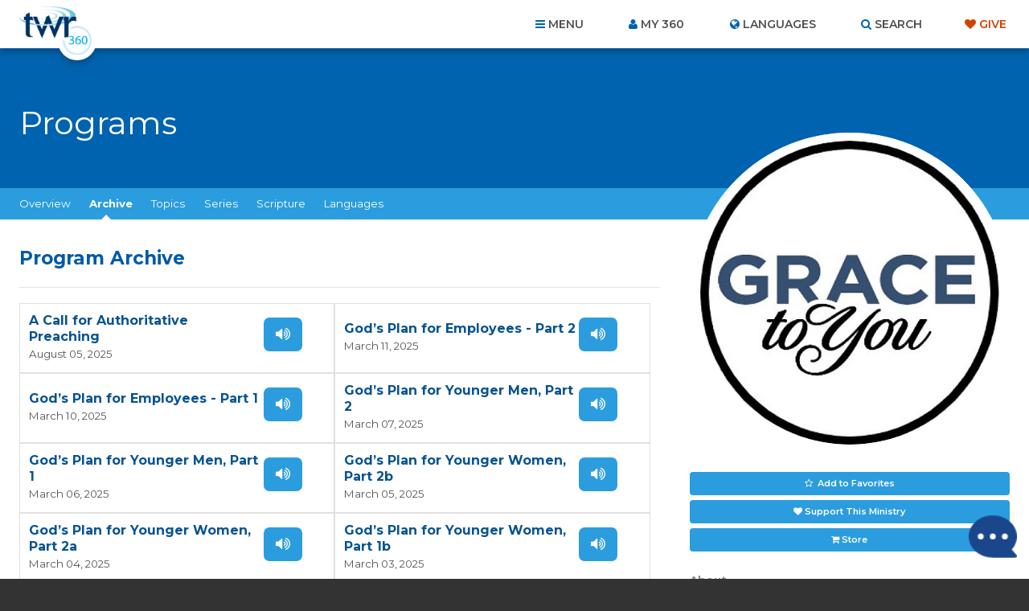

--- FILE ---
content_type: text/html; charset=UTF-8
request_url: https://www.twr360.org/programs/ministry_id,118/book_id,48/
body_size: 22885
content:
<!DOCTYPE html>
<!--[if lt IE 7 ]> <html class="no-js ie6" lang="en"> <![endif]-->
<!--[if IE 7 ]>    <html class="no-js ie7" lang="en"> <![endif]-->
<!--[if IE 8 ]>    <html class="no-js ie8" lang="en"> <![endif]-->
<!--[if IE 9 ]>    <html class="no-js ie9" lang="en"> <![endif]-->
<!--[if (gte IE 10)|!(IE)]><!--> <html class="no-js" lang="en"> <!--<![endif]-->
<head>
	<meta charset="utf-8" />
	<meta http-equiv="X-UA-Compatible" content="IE=edge,chrome=1" />
	<meta name="viewport" content="width=device-width, initial-scale=1.0, maximum-scale=1, user-scalable=no" />
	<meta name="keywords" content=" John MacArthur, grace to you, macarthur sermons, pastor macarthur, online place, twr360" /> 
	<meta name="description" content=" John MacArthur's Grace To You on twr360. Letting the Bible speak for itself by carefully explaining the passage of study. " /> 
	<meta name="author" content="" />
	
		<meta property="og:url" content="https://www.twr360.org/programs/ministry_id,118/lang,1" />
		<meta property="og:type" content="website" />
		<meta property="og:title" content="Grace to You &middot; TWR360 &middot; Program Archive" />
		<meta property="og:description" content="Letting the Bible speak for itself by carefully explaining the passage of study. That’s the focus of Grace to You. Why such a narrow emphasis? Because understanding the meaning of Scripture is the&hellip;" />
		<meta property="og:image" content="https://www.twr360.org/images/scaled//200x200/img.jpg" />
		<meta property="og:image:width" content="200" />
		<meta property="og:image:height" content="200" />
	
	
	<title>TWR360 | Grace to You</title>
	
	<!-- script type="text/javascript" charset="UTF-8" src="//cdn.cookie-script.com/s/22415cacc38e0430e2adb78021d6b6b7.js"></script -->

<link href='https://fonts.googleapis.com/css?family=Lato:400,900,400italic,300|Montserrat:300,400,500,600,700' rel='stylesheet' type='text/css'>

<link href="https://maxcdn.bootstrapcdn.com/font-awesome/4.5.0/css/font-awesome.min.css" rel="stylesheet" />
<link href="/css/main.css?v=5.2" rel="stylesheet" type="text/css" />
<link href="/javascript/magnific-popup/magnific-popup.css?v=1" rel="stylesheet" type="text/css" />

<!-- This duplicate jQuery library include is apparently required by some of TWR's pages with custom JavaScript using certain templates. -->
<script src="https://ajax.googleapis.com/ajax/libs/jquery/2.2.4/jquery.min.js"></script>


	<link href="/css/videojs_7_0_3.css?v=3" rel="stylesheet" type="text/css" />
	<link href="/css/vjs-quality-selector.css?v=1" rel="stylesheet" type="text/css" />
	

	<style type="text/css">

		#leaderboard-ad {
    float: none !important;
}
.page-header h1 {
    display: block !important;
}
		
		.terms-notice {
			margin-top: .375em !important;
			margin-bottom: 0 !important;
			display: block !important;
			clear: both;
		}
		
		article.program .program-actions a.terms-link {
			text-decoration: underline;
			padding: 0;
			color: #FF5E17;
			background-color: transparent;
			font-weight: normal;
			font-family: "lato", arial, helvetica, sans-serif;
			border-radius: 0;
			cursor: pointer;
			display: inline;
		}
	</style>
	
	<script type="text/javascript" src="//ajax.googleapis.com/ajax/libs/jquery/1.8.3/jquery.min.js"></script>
	<script type="text/javascript" src="/javascript/magnific-popup/jquery.magnific-popup.min.js"></script>
	<script type="text/javascript" src="/taglib/javascript/respond.min.js"></script>
	<script type="text/javascript" src="/taglib/javascript/modernizr-1.7.min.js"></script>
	<script type="text/javascript" src="/taglib/javascript/cookies.js"></script>
	<script type="text/javascript" src="/taglib/javascript/mobile_detect.js"></script>
	<script type="text/javascript" src="/javascript/jquery.lightbox_me.js"></script>
	<script type="text/javascript" src="/javascript/interface.js?v=2"></script>
	<!--script src="//load.sumome.com/" data-sumo-site-id="77c8bbabc3c1d127f0d79aa8ffd3b8958c095426d8d3a79b1401de0b1e0558da" async="async"></script-->
	
	<script type="text/javascript">
		var ministryId = 118;
		var programId = false;
		var languageId = 1;
		var site_domain = "www.twr360.org";
		var readLessText = "read less";
		var readMoreText = "read more";
		var languageListenText = "Listen";
		var languageWatchText = "Watch";
		var audioShareToggled = false;
	</script>
	<script type="text/javascript" src="/javascript/programs.js?v1.2"></script>
	
	<script type="text/javascript" src="/javascript/jquery-tabs.js"></script>
	<!-- Effectively our common JS and header tag include template for this site. -->







<script type="text/javascript" src="/javascript/ga-tracking/ga_ads_event_bindings.js?v1.1"></script>

<script>
	var site_domain = 'www.twr360.org';
	var languageId = 1;
	var _geofenced = 0;
	var _country = 'na';
</script>

<!-- Google Tag Manager -->
<script>
(function(w,d,s,l,i){w[l]=w[l]||[];w[l].push({'gtm.start':
new Date().getTime(),event:'gtm.js'});var f=d.getElementsByTagName(s)[0],
j=d.createElement(s),dl=l!='dataLayer'?'&l='+l:'';j.async=true;j.src=
'https://www.googletagmanager.com/gtm.js?id='+i+dl;f.parentNode.insertBefore(j,f);
})(window,document,'script','dataLayer','GTM-W39BLS');	
</script>
<!-- End Google Tag Manager -->

<script src="/javascript/3rd-party-installations.js?v=1.3"></script>


	<!-- BEGIN SHAREAHOLIC CODE -->
	<link rel="preload" href="https://cdn.shareaholic.net/assets/pub/shareaholic.js" as="script" />
	<meta name="shareaholic:site_id" content="6c1137800aff23d97617de66e73902c5" />
	<script data-cfasync="false" async src="https://cdn.shareaholic.net/assets/pub/shareaholic.js"></script>
	<!-- END SHAREAHOLIC CODE -->
	<style>
		/* Shareaholic tweaks */
		article.program .program-actions .shareaholic-canvas div {
			margin: 0;
		}
		.shareaholic-share-buttons-container.shareaholic-flat li.shareaholic-share-button .shareaholic-share-button-container .shareaholic-service-icon:hover {
			box-shadow: 0 0 0 2px white !important;
		}
	</style>
</head>
<body class="english ltr page-programs  pages-template--program">

<!-- Google Tag Manager (noscript) -->
<noscript><iframe src="https://www.googletagmanager.com/ns.html?id=GTM-W39BLS"
height="0" width="0" style="display:none;visibility:hidden"></iframe></noscript>
<!-- End Google Tag Manager (noscript) -->

<!-- BEGIN TWR360 CHATBOT -->
<div id="my360-helper-container"></div>
<script type="text/javascript" src="https://ai-chatbot.twr360.net/My360-Helper-Chatbot-Widget/chatbox-integration.js"></script>
<!-- END TWR360 CHATBOT -->

<section id="app_banner" style="display: none;">
	<div class="hide">Hide</div>
	<a href="" target="itunes_store" class="view">View</a>
	<img src="/images/main/app-icon.png?v=2" alt="" width="48" height="48" />
	<h2>Download the App!</h2>
	<p>Free on the App Store</p>	
</section>

<div id="wrapper">
<div id="document" role="document">

	<header class="site-header" role="banner">

	<div class="container">

		<div class="site-branding">
			<a href="/">
				<span class="logo">
					<img src="/images/main/logo-twr360-blue.png?v=2" alt="TWR360" class="default" />
					<img src="/images/main/logo-rtm360-blue.png?v=2" alt="RTM360" class="spanish" />
					<img src="/images/main/logo-tmp360-blue.png?v=2" alt="TMP360" class="russian" />
				</span>
				<span class="tagline">Faith for Your World</span>
			</a>	
		</div>
		
		<ul class="site-header-links">
			<li id="site-nav-toggle" class="toggle">Menu</li>
			<li id="link-my360"><a href="/store/my-account" id="site-account-toggle" class="toggle">My 360</a></li>
			<li id="site-languages-toggle" class="toggle">Languages<!--module src="class.Languages.php" action="getCurrentLanguage" /--></li>
			<li id="site-search-toggle" class="toggle">Search</li>
			<li class="give"><a class="header-cta" href="/donate" target="_blank">Give</a></li>
		</ul>
		
	</div>
	
</header>

<div id="global-site-search" style="display:none">
	<form class="site-search" action="/search/" method="post">
		<input type="search" name="query" placeholder="Search..." />
		<button type="submit">Search</button>
	</form>
</div>

<nav class="site-nav" role="navigation">
	<div class="container">
		<ul><li class="link-home"><span></span><a href="/home">Home</a></li><li class="link-topics"><span></span><a href="/topics">Topics</a></li><li class="link-ministries"><span></span><a href="/ministries">Ministries</a></li><li class="link-churches"><span></span><a href="/churches">Churches</a></li><li class="link-organizations"><span></span><a href="/organizations">Organizations</a></li><li class="link-scripture"><span></span><a href="/scripture">Scripture</a></li><li class="link-blog"><span></span><a href="/blog">Blog</a></li><li class="link-donate"><span></span><a href="/donate" target="_blank">Give</a></li><li class="link-about"><span></span><a href="/about">About Us</a><ul><li><a href="/privacy" target="_blank">Privacy Policy</a></li><li><a href="/terms">Terms of Use</a></li><li><a href="/contact">Contact Us</a></li><li><a href="/join-twr" target="_blank">Join TWR</a></li></ul></li><li class="link-resources"><span></span><a href="/resources">Resources</a></li><li class="link-video"><span></span><a href="/video">Video</a></li><li class="link-"><span></span><ul><li><a href="/app-videoItem-TheStory"></a></li><li><a href="/app-videoItem-ImanerPath"></a></li><li><a href="/app-videoItem-Renewal">Why am I Here?</a></li><li><a href="/app-why-am-i-here">Why am I Here?</a></li></ul></li><li class="link-"><span></span><ul><li><a href="/app/contact">Contact Us</a></li><li><a href="/app-account-terms-of-use"></a></li><li><a href="/app/terms">Terms of Use</a></li><li><a href="/app/privacy">Privacy Policy</a></li></ul></li><li><a href="/prayers">Prayer Wall</a></li></ul>
		
	</div>
</nav>

<div class="site-account">
	<div class="container">
		<div id="account-inner">
			<form action="/store/login_user" method="POST">	
	<ul>
		<li><label>Email</label> <input type="text" name="email" placeholder="Email..." /></li>
		<li><label>Password</label> <input type="password" name="password" placeholder="Password..." /></li>
	</ul>
	
	<button type="submit">Login</button> 
	<div class="actions">
		<div class="remember"><input type="checkbox" name="remember_me" value="1" /> Remember Me</div>
		<a class="forgot" href="/store/forgot_password_prompt">Forgot your password?</a>
	</div>
</form>

<div class="new_account">
	<a href="/store/create">Create an Account</a>	
</div>		
		</div>	
	</div>
</div>

<div class="site-languages">
	<div class="container">
		<div id="languages">
			<div id="languages-inner">
				<ul id="languages-all" class="region">
					<li class="regions"><a href="/map">View by Region&hellip;</a></li>
					<li><a class="lang-select-25" href="javascript:void(0);" onclick="setLanguage(25, this)">Afrikaans <small>(Afrikaans)</small></a><ul class="dialects" style="display: none;"></ul></li><li><a class="lang-select-62" href="javascript:void(0);" onclick="setLanguage(62, this)">Shqip <small>(Albanian)</small></a><ul class="dialects" style="display: none;"></ul></li><li><a class="lang-select-88" href="javascript:void(0);" onclick="setLanguage(88, this)">አማሪኛ <small>(Amharic)</small></a><ul class="dialects" style="display: none;"></ul></li><li><a class="lang-select-8" href="javascript:void(0);" onclick="setLanguage(8, this)">العربية <small>(Arabic)</small></a><ul class="dialects" style="display: none;"><li><a href="javascript:void(0);" onclick="setSubLanguage(8,true)">العربية <small>(Arabic)</small></a></li><li><a href="javascript:void(0);" onclick="setSubLanguage(87)">اللغة العربية المغربية <small>(Moroccan Arabic)</small></a></li><li><a href="javascript:void(0);" onclick="setSubLanguage(159)">اللغة المصرية العامية <small>(Egyptian Arabic)</small></a></li><li><a href="javascript:void(0);" onclick="setSubLanguage(148)">باللهجة التونسية <small>(Tunisian Arabic )</small></a></li></ul></li><li><a class="lang-select-107" href="javascript:void(0);" onclick="setLanguage(107, this)">ভক্তিবচন <small>(Assamese)</small></a><ul class="dialects" style="display: none;"></ul></li><li><a class="lang-select-60" href="javascript:void(0);" onclick="setLanguage(60, this)">Bambara <small>(Bambara)</small></a><ul class="dialects" style="display: none;"></ul></li><li><a class="lang-select-123" href="javascript:void(0);" onclick="setLanguage(123, this)">Baoulé <small>(Baoule)</small></a><ul class="dialects" style="display: none;"></ul></li><li><a class="lang-select-35" href="javascript:void(0);" onclick="setLanguage(35, this)">বাংলা <small>(Bengali)</small></a><ul class="dialects" style="display: none;"></ul></li><li><a class="lang-select-64" href="javascript:void(0);" onclick="setLanguage(64, this)">Bosanski <small>(Bosnian)</small></a><ul class="dialects" style="display: none;"></ul></li><li><a class="lang-select-41" href="javascript:void(0);" onclick="setLanguage(41, this)">български <small>(Bulgarian)</small></a><ul class="dialects" style="display: none;"></ul></li><li><a class="lang-select-100" href="javascript:void(0);" onclick="setLanguage(100, this)">Bisaya <small>(Cebuano)</small></a><ul class="dialects" style="display: none;"></ul></li><li><a class="lang-select-127" href="javascript:void(0);" onclick="setLanguage(127, this)">Chichewa <small>(Chichewa)</small></a><ul class="dialects" style="display: none;"></ul></li><li><a class="lang-select-40" href="javascript:void(0);" onclick="setLanguage(40, this)">Hrvatski <small>(Croatian)</small></a><ul class="dialects" style="display: none;"></ul></li><li><a class="lang-select-44" href="javascript:void(0);" onclick="setLanguage(44, this)">Čeština <small>(Czech)</small></a><ul class="dialects" style="display: none;"></ul></li><li><a class="lang-select-140" href="javascript:void(0);" onclick="setLanguage(140, this)">Dansk <small>(Danish)</small></a><ul class="dialects" style="display: none;"></ul></li><li><a class="lang-select-142" href="javascript:void(0);" onclick="setLanguage(142, this)">داري <small>(Dari)</small></a><ul class="dialects" style="display: none;"></ul></li><li><a class="lang-select-37" href="javascript:void(0);" onclick="setLanguage(37, this)">Nederlands <small>(Dutch)</small></a><ul class="dialects" style="display: none;"><li><a href="javascript:void(0);" onclick="setSubLanguage(37,true)">Nederlands <small>(Dutch)</small></a></li><li><a href="javascript:void(0);" onclick="setSubLanguage(95)">Vlaams <small>(Flemish)</small></a></li></ul></li><li class="current"><a class="lang-select-1" href="javascript:void(0);" onclick="setLanguage(1, this)">English <small>(English)</small></a><ul class="dialects" style="display: none;"></ul></li><li><a class="lang-select-46" href="javascript:void(0);" onclick="setLanguage(46, this)">فارسی <small>(Farsi)</small></a><ul class="dialects" style="display: none;"></ul></li><li><a class="lang-select-157" href="javascript:void(0);" onclick="setLanguage(157, this)">Suomalainen <small>(Finnish)</small></a><ul class="dialects" style="display: none;"></ul></li><li><a class="lang-select-75" href="javascript:void(0);" onclick="setLanguage(75, this)">Fongbe <small>(Fongbe)</small></a><ul class="dialects" style="display: none;"></ul></li><li><a class="lang-select-31" href="javascript:void(0);" onclick="setLanguage(31, this)">Français <small>(French)</small></a><ul class="dialects" style="display: none;"></ul></li><li><a class="lang-select-22" href="javascript:void(0);" onclick="setLanguage(22, this)">Deutsch <small>(German)</small></a><ul class="dialects" style="display: none;"></ul></li><li><a class="lang-select-38" href="javascript:void(0);" onclick="setLanguage(38, this)">Ελληνικά <small>(Greek)</small></a><ul class="dialects" style="display: none;"></ul></li><li><a class="lang-select-104" href="javascript:void(0);" onclick="setLanguage(104, this)">Guarani <small>(Guarani)</small></a><ul class="dialects" style="display: none;"></ul></li><li><a class="lang-select-69" href="javascript:void(0);" onclick="setLanguage(69, this)">ગુજરાતી <small>(Gujarati)</small></a><ul class="dialects" style="display: none;"></ul></li><li><a class="lang-select-53" href="javascript:void(0);" onclick="setLanguage(53, this)">Kreyòl <small>(Haitian-Creole)</small></a><ul class="dialects" style="display: none;"></ul></li><li><a class="lang-select-63" href="javascript:void(0);" onclick="setLanguage(63, this)">Hausa <small>(Hausa)</small></a><ul class="dialects" style="display: none;"></ul></li><li><a class="lang-select-52" href="javascript:void(0);" onclick="setLanguage(52, this)">עברית <small>(Hebrew)</small></a><ul class="dialects" style="display: none;"></ul></li><li><a class="lang-select-21" href="javascript:void(0);" onclick="setLanguage(21, this)">हिंदी <small>(Hindi)</small></a><ul class="dialects" style="display: none;"></ul></li><li><a class="lang-select-65" href="javascript:void(0);" onclick="setLanguage(65, this)">Magyar <small>(Hungarian)</small></a><ul class="dialects" style="display: none;"></ul></li><li><a class="lang-select-99" href="javascript:void(0);" onclick="setLanguage(99, this)">Igbo <small>(Igbo)</small></a><ul class="dialects" style="display: none;"></ul></li><li><a class="lang-select-135" href="javascript:void(0);" onclick="setLanguage(135, this)">Ilocano <small>(Ilocano)</small></a><ul class="dialects" style="display: none;"></ul></li><li><a class="lang-select-32" href="javascript:void(0);" onclick="setLanguage(32, this)">Indonesia <small>(Indonesian)</small></a><ul class="dialects" style="display: none;"><li><a href="javascript:void(0);" onclick="setSubLanguage(32,true)">Indonesia <small>(Indonesian)</small></a></li><li><a href="javascript:void(0);" onclick="setSubLanguage(147)">Sundanese <small>(Sundanese)</small></a></li></ul></li><li><a class="lang-select-50" href="javascript:void(0);" onclick="setLanguage(50, this)">Italiano <small>(Italian)</small></a><ul class="dialects" style="display: none;"></ul></li><li><a class="lang-select-30" href="javascript:void(0);" onclick="setLanguage(30, this)">日本語 <small>(Japanese)</small></a><ul class="dialects" style="display: none;"></ul></li><li><a class="lang-select-114" href="javascript:void(0);" onclick="setLanguage(114, this)">Javanese <small>(Javanese)</small></a><ul class="dialects" style="display: none;"></ul></li><li><a class="lang-select-92" href="javascript:void(0);" onclick="setLanguage(92, this)">Jula Kan <small>(Jula)</small></a><ul class="dialects" style="display: none;"></ul></li><li><a class="lang-select-101" href="javascript:void(0);" onclick="setLanguage(101, this)">Taqbaylit <small>(Kabyle)</small></a><ul class="dialects" style="display: none;"></ul></li><li><a class="lang-select-73" href="javascript:void(0);" onclick="setLanguage(73, this)">ಕನ್ನಡ <small>(Kannada)</small></a><ul class="dialects" style="display: none;"></ul></li><li><a class="lang-select-186" href="javascript:void(0);" onclick="setLanguage(186, this)">қазақ <small>(Kazakh)</small></a><ul class="dialects" style="display: none;"></ul></li><li><a class="lang-select-61" href="javascript:void(0);" onclick="setLanguage(61, this)">ភាសាខ្មែរ <small>(Khmer)</small></a><ul class="dialects" style="display: none;"></ul></li><li><a class="lang-select-126" href="javascript:void(0);" onclick="setLanguage(126, this)">Gikuyu <small>(Kikuyu)</small></a><ul class="dialects" style="display: none;"></ul></li><li><a class="lang-select-125" href="javascript:void(0);" onclick="setLanguage(125, this)">Kinyarwanda <small>(Kinyarwanda)</small></a><ul class="dialects" style="display: none;"></ul></li><li><a class="lang-select-143" href="javascript:void(0);" onclick="setLanguage(143, this)">Kirundi <small>(Kirundi)</small></a><ul class="dialects" style="display: none;"></ul></li><li><a class="lang-select-36" href="javascript:void(0);" onclick="setLanguage(36, this)">한국어 <small>(Korean)</small></a><ul class="dialects" style="display: none;"></ul></li><li><a class="lang-select-103" href="javascript:void(0);" onclick="setLanguage(103, this)">Kurdish - Sorani <small>(Kurdish - Sorani)</small></a><ul class="dialects" style="display: none;"></ul></li><li><a class="lang-select-109" href="javascript:void(0);" onclick="setLanguage(109, this)">કચ્છી <small>(Kutchi)</small></a><ul class="dialects" style="display: none;"></ul></li><li><a class="lang-select-132" href="javascript:void(0);" onclick="setLanguage(132, this)">Lingala <small>(Lingala)</small></a><ul class="dialects" style="display: none;"></ul></li><li><a class="lang-select-42" href="javascript:void(0);" onclick="setLanguage(42, this)">Lietuviškai <small>(Lithuanian)</small></a><ul class="dialects" style="display: none;"></ul></li><li><a class="lang-select-136" href="javascript:void(0);" onclick="setLanguage(136, this)">Plautdietsch <small>(Low German)</small></a><ul class="dialects" style="display: none;"></ul></li><li><a class="lang-select-108" href="javascript:void(0);" onclick="setLanguage(108, this)">मैथिली <small>(Maithili)</small></a><ul class="dialects" style="display: none;"></ul></li><li><a class="lang-select-176" href="javascript:void(0);" onclick="setLanguage(176, this)">Malgache <small>(Malagasy)</small></a><ul class="dialects" style="display: none;"></ul></li><li><a class="lang-select-158" href="javascript:void(0);" onclick="setLanguage(158, this)">Melayu <small>(Malay)</small></a><ul class="dialects" style="display: none;"></ul></li><li><a class="lang-select-71" href="javascript:void(0);" onclick="setLanguage(71, this)">മലയാളം <small>(Malayalam)</small></a><ul class="dialects" style="display: none;"></ul></li><li><a class="lang-select-3" href="javascript:void(0);" onclick="setLanguage(3, this)">中文 <small>(Mandarin)</small></a><ul class="dialects" style="display: none;"><li><a href="javascript:void(0);" onclick="setSubLanguage(3,true)">中文 <small>(Mandarin)</small></a></li><li><a href="javascript:void(0);" onclick="setSubLanguage(97)"> 粤语  <small>(Cantonese)</small></a></li><li><a href="javascript:void(0);" onclick="setSubLanguage(150)">南侗语 <small>(Southern Dong)</small></a></li><li><a href="javascript:void(0);" onclick="setSubLanguage(96)">客家话 <small>(Hakka )</small></a></li><li><a href="javascript:void(0);" onclick="setSubLanguage(149)">诺苏语  <small>(Nuosu)</small></a></li><li><a href="javascript:void(0);" onclick="setSubLanguage(152)">闽南语 <small>(Hokkien)</small></a></li></ul></li><li><a class="lang-select-74" href="javascript:void(0);" onclick="setLanguage(74, this)">मराठी <small>(Marathi)</small></a><ul class="dialects" style="display: none;"></ul></li><li><a class="lang-select-59" href="javascript:void(0);" onclick="setLanguage(59, this)">नेपाली <small>(Nepali)</small></a><ul class="dialects" style="display: none;"></ul></li><li><a class="lang-select-76" href="javascript:void(0);" onclick="setLanguage(76, this)">Norsk <small>(Norwegian)</small></a><ul class="dialects" style="display: none;"></ul></li><li><a class="lang-select-70" href="javascript:void(0);" onclick="setLanguage(70, this)">ଓଡ଼ିଆ <small>(Odia (Oriya))</small></a><ul class="dialects" style="display: none;"></ul></li><li><a class="lang-select-124" href="javascript:void(0);" onclick="setLanguage(124, this)">Oromo <small>(Oromo)</small></a><ul class="dialects" style="display: none;"></ul></li><li><a class="lang-select-94" href="javascript:void(0);" onclick="setLanguage(94, this)">Papiamentu <small>(Papiamentu)</small></a><ul class="dialects" style="display: none;"></ul></li><li><a class="lang-select-137" href="javascript:void(0);" onclick="setLanguage(137, this)">پښتو <small>(Pashto)</small></a><ul class="dialects" style="display: none;"></ul></li><li><a class="lang-select-47" href="javascript:void(0);" onclick="setLanguage(47, this)">Polski <small>(Polish)</small></a><ul class="dialects" style="display: none;"></ul></li><li><a class="lang-select-26" href="javascript:void(0);" onclick="setLanguage(26, this)">Português <small>(Portuguese)</small></a><ul class="dialects" style="display: none;"></ul></li><li><a class="lang-select-54" href="javascript:void(0);" onclick="setLanguage(54, this)">ਪੰਜਾਬੀ <small>(Punjabi)</small></a><ul class="dialects" style="display: none;"></ul></li><li><a class="lang-select-153" href="javascript:void(0);" onclick="setLanguage(153, this)">Quechua (Runasimi) <small>(Quechua)</small></a><ul class="dialects" style="display: none;"></ul></li><li><a class="lang-select-43" href="javascript:void(0);" onclick="setLanguage(43, this)">Română <small>(Romanian)</small></a><ul class="dialects" style="display: none;"><li><a href="javascript:void(0);" onclick="setSubLanguage(43,true)">Română <small>(Romanian)</small></a></li><li><a href="javascript:void(0);" onclick="setSubLanguage(138)">kalderash romani  <small>(Romani - Kalderash)</small></a></li></ul></li><li><a class="lang-select-16" href="javascript:void(0);" onclick="setLanguage(16, this)">Pусский <small>(Russian)</small></a><ul class="dialects" style="display: none;"></ul></li><li><a class="lang-select-39" href="javascript:void(0);" onclick="setLanguage(39, this)">Cрпски <small>(Serbian)</small></a><ul class="dialects" style="display: none;"></ul></li><li><a class="lang-select-130" href="javascript:void(0);" onclick="setLanguage(130, this)">chiShona <small>(Shona)</small></a><ul class="dialects" style="display: none;"></ul></li><li><a class="lang-select-105" href="javascript:void(0);" onclick="setLanguage(105, this)">سنڌي <small>(Sindhi)</small></a><ul class="dialects" style="display: none;"></ul></li><li><a class="lang-select-110" href="javascript:void(0);" onclick="setLanguage(110, this)">සිංහල <small>(Sinhalese)</small></a><ul class="dialects" style="display: none;"></ul></li><li><a class="lang-select-66" href="javascript:void(0);" onclick="setLanguage(66, this)">Slovenčina <small>(Slovak)</small></a><ul class="dialects" style="display: none;"></ul></li><li><a class="lang-select-67" href="javascript:void(0);" onclick="setLanguage(67, this)">Somali <small>(Somali)</small></a><ul class="dialects" style="display: none;"></ul></li><li><a class="lang-select-164" href="javascript:void(0);" onclick="setLanguage(164, this)">Songhai <small>(Songhai)</small></a><ul class="dialects" style="display: none;"></ul></li><li><a class="lang-select-2" href="javascript:void(0);" onclick="setLanguage(2, this)">Español <small>(Spanish)</small></a><ul class="dialects" style="display: none;"></ul></li><li><a class="lang-select-29" href="javascript:void(0);" onclick="setLanguage(29, this)">Kiswahili <small>(Swahili)</small></a><ul class="dialects" style="display: none;"><li><a href="javascript:void(0);" onclick="setSubLanguage(29,true)">Kiswahili <small>(Swahili)</small></a></li><li><a href="javascript:void(0);" onclick="setSubLanguage(154)">Maasai <small>(Maasai)</small></a></li><li><a href="javascript:void(0);" onclick="setSubLanguage(156)">Taita <small>(Taita)</small></a></li><li><a href="javascript:void(0);" onclick="setSubLanguage(155)">Turkana <small>(Turkana)</small></a></li></ul></li><li><a class="lang-select-45" href="javascript:void(0);" onclick="setLanguage(45, this)">Svenska <small>(Swedish)</small></a><ul class="dialects" style="display: none;"></ul></li><li><a class="lang-select-48" href="javascript:void(0);" onclick="setLanguage(48, this)">Tagalog <small>(Tagalog)</small></a><ul class="dialects" style="display: none;"></ul></li><li><a class="lang-select-165" href="javascript:void(0);" onclick="setLanguage(165, this)">Tamasheq <small>(Tamasheq)</small></a><ul class="dialects" style="display: none;"></ul></li><li><a class="lang-select-72" href="javascript:void(0);" onclick="setLanguage(72, this)">தமிழ் <small>(Tamil)</small></a><ul class="dialects" style="display: none;"></ul></li><li><a class="lang-select-27" href="javascript:void(0);" onclick="setLanguage(27, this)">తెలుగు <small>(Telugu)</small></a><ul class="dialects" style="display: none;"></ul></li><li><a class="lang-select-28" href="javascript:void(0);" onclick="setLanguage(28, this)">ภาษาไทย <small>(Thai)</small></a><ul class="dialects" style="display: none;"></ul></li><li><a class="lang-select-181" href="javascript:void(0);" onclick="setLanguage(181, this)">ትግርኛ <small>(Tigrinya)</small></a><ul class="dialects" style="display: none;"></ul></li><li><a class="lang-select-34" href="javascript:void(0);" onclick="setLanguage(34, this)">Türkçe <small>(Turkish)</small></a><ul class="dialects" style="display: none;"></ul></li><li><a class="lang-select-122" href="javascript:void(0);" onclick="setLanguage(122, this)">Twi <small>(Twi)</small></a><ul class="dialects" style="display: none;"></ul></li><li><a class="lang-select-51" href="javascript:void(0);" onclick="setLanguage(51, this)">Українська <small>(Ukrainian)</small></a><ul class="dialects" style="display: none;"></ul></li><li><a class="lang-select-131" href="javascript:void(0);" onclick="setLanguage(131, this)">Umbundu <small>(Umbundu)</small></a><ul class="dialects" style="display: none;"></ul></li><li><a class="lang-select-77" href="javascript:void(0);" onclick="setLanguage(77, this)">اردو <small>(Urdu)</small></a><ul class="dialects" style="display: none;"></ul></li><li><a class="lang-select-33" href="javascript:void(0);" onclick="setLanguage(33, this)">Việt <small>(Vietnamese)</small></a><ul class="dialects" style="display: none;"><li><a href="javascript:void(0);" onclick="setSubLanguage(33,true)">Việt <small>(Vietnamese)</small></a></li><li><a href="javascript:void(0);" onclick="setSubLanguage(98)">Klei Ede  <small>(Rade)</small></a></li></ul></li><li><a class="lang-select-151" href="javascript:void(0);" onclick="setLanguage(151, this)">Wolof <small>(Wolof)</small></a><ul class="dialects" style="display: none;"></ul></li><li><a class="lang-select-134" href="javascript:void(0);" onclick="setLanguage(134, this)">Xhosa <small>(Xhosa)</small></a><ul class="dialects" style="display: none;"></ul></li><li><a class="lang-select-129" href="javascript:void(0);" onclick="setLanguage(129, this)">Yao <small>(Yao)</small></a><ul class="dialects" style="display: none;"></ul></li><li><a class="lang-select-55" href="javascript:void(0);" onclick="setLanguage(55, this)">ఎరుకల <small>(Yerukala)</small></a><ul class="dialects" style="display: none;"></ul></li><li><a class="lang-select-144" href="javascript:void(0);" onclick="setLanguage(144, this)">Yoruba <small>(Yoruba)</small></a><ul class="dialects" style="display: none;"></ul></li><li><a class="lang-select-57" href="javascript:void(0);" onclick="setLanguage(57, this)">Iszulu <small>(Zulu)</small></a><ul class="dialects" style="display: none;"></ul></li>
				</ul>
			</div>	
		</div>	
	</div>
</div>




	<main class="site-body">

		<header class="page-header">
	<div class="container">
		<h1><!--name-->Programs</h1>
	</div>
</header>

<nav class="page-nav">
	<div class="container tabbed">
		<ul class="tabs">
			<li><a href="/ministry/118">Overview</a></li>
			<li class="current tab-li"><a href="/programs/118/series_id,">Archive</a></li>
			<li class="tab-li topics" ><a href="javascript:void(0);">Topics</a></li>
			<li class="tab-li series" ><a href="javascript:void(0);">Series</a></li>
			<!--elearning_link-->
			<li class="tab-li scripture" ><a href="javascript:void(0);">Scripture</a></li>
			<li class="tab-li language"><a href="javascript:void(0);">Languages</a></li>
			<!--store_link>
			<!donate_link-->
		</ul>
	</div>
</nav>

<div class="page-content-wrapper program-detail">

	<div class="page-body">
		<div class="container">
			
			<section class="tab">
				<div id="feed-wrapper">
	
					
					<h1><span class="mobile-show">Grace to You:</span> Program Archive</h1>
					<section class="feed programs">
						<section>
	<header>
		<h1>
			<a href="/programs/view/id,1132939">A Call for Authoritative Preaching</a>
		</h1>
		<time datetime="">August 05, 2025</time>
	</header>
	<ul class="media-actions">
		<li class="video"></li>	
		<li class="audio"><a href="/programs/view/id,1132939/action,audio">Listen</a></li>	
		<li class="ereader"></li>	
	</ul>
</section><section>
	<header>
		<h1>
			<a href="/programs/view/id,1117675">God’s Plan for Employees - Part 2</a>
		</h1>
		<time datetime="">March 11, 2025</time>
	</header>
	<ul class="media-actions">
		<li class="video"></li>	
		<li class="audio"><a href="/programs/view/id,1117675/action,audio">Listen</a></li>	
		<li class="ereader"></li>	
	</ul>
</section><section>
	<header>
		<h1>
			<a href="/programs/view/id,1117676">God’s Plan for Employees - Part 1</a>
		</h1>
		<time datetime="">March 10, 2025</time>
	</header>
	<ul class="media-actions">
		<li class="video"></li>	
		<li class="audio"><a href="/programs/view/id,1117676/action,audio">Listen</a></li>	
		<li class="ereader"></li>	
	</ul>
</section><section>
	<header>
		<h1>
			<a href="/programs/view/id,1116633">God’s Plan for Younger Men, Part 2</a>
		</h1>
		<time datetime="">March 07, 2025</time>
	</header>
	<ul class="media-actions">
		<li class="video"></li>	
		<li class="audio"><a href="/programs/view/id,1116633/action,audio">Listen</a></li>	
		<li class="ereader"></li>	
	</ul>
</section><section>
	<header>
		<h1>
			<a href="/programs/view/id,1116634">God’s Plan for Younger Men, Part 1</a>
		</h1>
		<time datetime="">March 06, 2025</time>
	</header>
	<ul class="media-actions">
		<li class="video"></li>	
		<li class="audio"><a href="/programs/view/id,1116634/action,audio">Listen</a></li>	
		<li class="ereader"></li>	
	</ul>
</section><section>
	<header>
		<h1>
			<a href="/programs/view/id,1116635">God’s Plan for Younger Women, Part 2b</a>
		</h1>
		<time datetime="">March 05, 2025</time>
	</header>
	<ul class="media-actions">
		<li class="video"></li>	
		<li class="audio"><a href="/programs/view/id,1116635/action,audio">Listen</a></li>	
		<li class="ereader"></li>	
	</ul>
</section><section>
	<header>
		<h1>
			<a href="/programs/view/id,1116636">God’s Plan for Younger Women, Part 2a</a>
		</h1>
		<time datetime="">March 04, 2025</time>
	</header>
	<ul class="media-actions">
		<li class="video"></li>	
		<li class="audio"><a href="/programs/view/id,1116636/action,audio">Listen</a></li>	
		<li class="ereader"></li>	
	</ul>
</section><section>
	<header>
		<h1>
			<a href="/programs/view/id,1116637">God’s Plan for Younger Women, Part 1b</a>
		</h1>
		<time datetime="">March 03, 2025</time>
	</header>
	<ul class="media-actions">
		<li class="video"></li>	
		<li class="audio"><a href="/programs/view/id,1116637/action,audio">Listen</a></li>	
		<li class="ereader"></li>	
	</ul>
</section><section>
	<header>
		<h1>
			<a href="/programs/view/id,1116638">God’s Plan for Younger Women, Part 1a</a>
		</h1>
		<time datetime="">February 28, 2025</time>
	</header>
	<ul class="media-actions">
		<li class="video"></li>	
		<li class="audio"><a href="/programs/view/id,1116638/action,audio">Listen</a></li>	
		<li class="ereader"></li>	
	</ul>
</section><section>
	<header>
		<h1>
			<a href="/programs/view/id,1115981">God’s Plan for Older Men and Older Women - Part 3</a>
		</h1>
		<time datetime="">February 27, 2025</time>
	</header>
	<ul class="media-actions">
		<li class="video"></li>	
		<li class="audio"><a href="/programs/view/id,1115981/action,audio">Listen</a></li>	
		<li class="ereader"></li>	
	</ul>
</section>
						<ol class="pager"><li><span>1</span></li><li><a href="/programs/page,2/ministry_id,118/series_id,/book_id,48">2</a></li><li><a href="/programs/page,3/ministry_id,118/series_id,/book_id,48">3</a></li><li><a href="/programs/page,4/ministry_id,118/series_id,/book_id,48">4</a></li><li class="next"><a href="/programs/page,2/ministry_id,118/series_id,/book_id,48">Next</a></li></ol>
					</section>
	
				</div>
			</section>

			<section class="feed topics tab" style="display: none;">
				<section>
	<a href="/topics/programs/id,171/ministry_id,118">Anger</a>
</section><section>
	<a href="/topics/programs/id,126/ministry_id,118">Abuse</a>
</section><section>
	<a href="/topics/programs/id,127/ministry_id,118">Apologetics</a>
</section><section>
	<a href="/topics/programs/id,128/ministry_id,118">Bible Reading</a>
</section><section>
	<a href="/topics/programs/id,14/ministry_id,118">Bible Study</a>
</section><section>
	<a href="/topics/programs/id,152/ministry_id,118">Creation</a>
</section><section>
	<a href="/topics/programs/id,131/ministry_id,118">Death</a>
</section><section>
	<a href="/topics/programs/id,105/ministry_id,118">Divorce</a>
</section><section>
	<a href="/topics/programs/id,153/ministry_id,118">End Times</a>
</section><section>
	<a href="/topics/programs/id,134/ministry_id,118">Existence of God</a>
</section><section>
	<a href="/topics/programs/id,154/ministry_id,118">Fasting</a>
</section><section>
	<a href="/topics/programs/id,169/ministry_id,118">Fear</a>
</section><section>
	<a href="/topics/programs/id,155/ministry_id,118">Fellowship</a>
</section><section>
	<a href="/topics/programs/id,122/ministry_id,118">Finances</a>
</section><section>
	<a href="/topics/programs/id,156/ministry_id,118">Forgiveness</a>
</section><section>
	<a href="/topics/programs/id,157/ministry_id,118">Grace</a>
</section><section>
	<a href="/topics/programs/id,18/ministry_id,118">Grief</a>
</section><section>
	<a href="/topics/programs/id,136/ministry_id,118">Heaven and Hell</a>
</section><section>
	<a href="/topics/programs/id,158/ministry_id,118">Holy Spirit</a>
</section><section>
	<a href="/topics/programs/id,138/ministry_id,118">Jesus</a>
</section><section>
	<a href="/topics/programs/id,139/ministry_id,118">Leadership</a>
</section><section>
	<a href="/topics/programs/id,159/ministry_id,118">Love</a>
</section><section>
	<a href="/topics/programs/id,135/ministry_id,118">Marriage & Family</a>
</section><section>
	<a href="/topics/programs/id,104/ministry_id,118">Men</a>
</section><section>
	<a href="/topics/programs/id,23/ministry_id,118">Missions & Service</a>
</section><section>
	<a href="/topics/programs/id,140/ministry_id,118">Pain and Suffering</a>
</section><section>
	<a href="/topics/programs/id,22/ministry_id,118">Parenting</a>
</section><section>
	<a href="/topics/programs/id,172/ministry_id,118">Persecution</a>
</section><section>
	<a href="/topics/programs/id,141/ministry_id,118">Physical Health</a>
</section><section>
	<a href="/topics/programs/id,142/ministry_id,118">Prayer</a>
</section><section>
	<a href="/topics/programs/id,160/ministry_id,118">Prophecy</a>
</section><section>
	<a href="/topics/programs/id,161/ministry_id,118">Rapture</a>
</section><section>
	<a href="/topics/programs/id,162/ministry_id,118">Resurrection</a>
</section><section>
	<a href="/topics/programs/id,143/ministry_id,118">Salvation</a>
</section><section>
	<a href="/topics/programs/id,164/ministry_id,118">Sanctification</a>
</section><section>
	<a href="/topics/programs/id,144/ministry_id,118">Science & the Bible</a>
</section><section>
	<a href="/topics/programs/id,137/ministry_id,118">Sexual Purity</a>
</section><section>
	<a href="/topics/programs/id,163/ministry_id,118">Sin</a>
</section><section>
	<a href="/topics/programs/id,151/ministry_id,118">Singleness</a>
</section><section>
	<a href="/topics/programs/id,165/ministry_id,118">Spiritual Gifts</a>
</section><section>
	<a href="/topics/programs/id,166/ministry_id,118">Spiritual Warfare</a>
</section><section>
	<a href="/topics/programs/id,145/ministry_id,118">Stress</a>
</section><section>
	<a href="/topics/programs/id,146/ministry_id,118">Suicide</a>
</section><section>
	<a href="/topics/programs/id,99/ministry_id,118">Teens</a>
</section><section>
	<a href="/topics/programs/id,147/ministry_id,118">Temptation</a>
</section><section>
	<a href="/topics/programs/id,148/ministry_id,118">The Cross</a>
</section><section>
	<a href="/topics/programs/id,167/ministry_id,118">Theology & Doctrine</a>
</section><section>
	<a href="/topics/programs/id,149/ministry_id,118">Who is God?</a>
</section><section>
	<a href="/topics/programs/id,173/ministry_id,118">Wisdom</a>
</section><section>
	<a href="/topics/programs/id,83/ministry_id,118">Women</a>
</section><section>
	<a href="/topics/programs/id,174/ministry_id,118">Women in the Bible</a>
</section><section>
	<a href="/topics/programs/id,97/ministry_id,118">Worship</a>
</section>
			</section>
			
			<section class="feed series tab" style="display: none;">
				<section>
	<a href="/programs/ministry_id,118/series_id,21313/">20/20 Spiritual Vision</a>
</section><section>
	<a href="/programs/ministry_id,118/series_id,26996/">A Course for Life</a>
</section><section>
	<a href="/programs/ministry_id,118/series_id,21378/">A Faith that Pleases God</a>
</section><section>
	<a href="/programs/ministry_id,118/series_id,27085/">A Nation Under God?</a>
</section><section>
	<a href="/programs/ministry_id,118/series_id,23381/">A Plea for Discernment</a>
</section><section>
	<a href="/programs/ministry_id,118/series_id,29738/">A Plea for Unity</a>
</section><section>
	<a href="/programs/ministry_id,118/series_id,26234/">A Practical Path to Spiritual Maturity</a>
</section><section>
	<a href="/programs/ministry_id,118/series_id,23888/">Abiding in Christ</a>
</section><section>
	<a href="/programs/ministry_id,118/series_id,23535/">Adopted By God</a>
</section><section>
	<a href="/programs/ministry_id,118/series_id,21312/">Am I the Kind of Person God Saves?</a>
</section><section>
	<a href="/programs/ministry_id,118/series_id,19470/">An Uncompromising Life</a>
</section><section>
	<a href="/programs/ministry_id,118/series_id,33368/">And Now for the Good News</a>
</section><section>
	<a href="/programs/ministry_id,118/series_id,26928/">And Now for the Good News!</a>
</section><section>
	<a href="/programs/ministry_id,118/series_id,22494/">Anxiety - Free Living</a>
</section><section>
	<a href="/programs/ministry_id,118/series_id,30341/">Anxiety-Free Living</a>
</section><section>
	<a href="/programs/ministry_id,118/series_id,27328/">Back to Basics</a>
</section><section>
	<a href="/programs/ministry_id,118/series_id,19805/">Baptism</a>
</section><section>
	<a href="/programs/ministry_id,118/series_id,19097/">Benefiting from Life's Trials</a>
</section><section>
	<a href="/programs/ministry_id,118/series_id,26450/">Benefiting from Life’s Trials</a>
</section><section>
	<a href="/programs/ministry_id,118/series_id,21570/">Bible Questions and Answers</a>
</section><section>
	<a href="/programs/ministry_id,118/series_id,20293/">Breaking Sin’s Grip</a>
</section><section>
	<a href="/programs/ministry_id,118/series_id,23267/">Brick By Brick</a>
</section><section>
	<a href="/programs/ministry_id,118/series_id,22505/">Caring for Widows</a>
</section><section>
	<a href="/programs/ministry_id,118/series_id,24056/">Christ  Formed  in  You</a>
</section><section>
	<a href="/programs/ministry_id,118/series_id,19714/">Christmas</a>
</section><section>
	<a href="/programs/ministry_id,118/series_id,29896/">Complete in Christ</a>
</section><section>
	<a href="/programs/ministry_id,118/series_id,24075/">Consider  This</a>
</section><section>
	<a href="/programs/ministry_id,118/series_id,33921/">Consider This!</a>
</section><section>
	<a href="/programs/ministry_id,118/series_id,26661/">COVID-19 Pandemic</a>
</section><section>
	<a href="/programs/ministry_id,118/series_id,24500/">Dealing with Sins of the Mind</a>
</section><section>
	<a href="/programs/ministry_id,118/series_id,29512/">Delivered by God</a>
</section><section>
	<a href="/programs/ministry_id,118/series_id,22569/">Discernment</a>
</section><section>
	<a href="/programs/ministry_id,118/series_id,20613/">Don't Be Afraid to Ask</a>
</section><section>
	<a href="/programs/ministry_id,118/series_id,22795/">Don’t Be Afraid to Ask</a>
</section><section>
	<a href="/programs/ministry_id,118/series_id,29944/">Easter Through the Eyes of God</a>
</section><section>
	<a href="/programs/ministry_id,118/series_id,27195/">Empty Words</a>
</section><section>
	<a href="/programs/ministry_id,118/series_id,19767/">Enjoying God</a>
</section><section>
	<a href="/programs/ministry_id,118/series_id,26807/">Eternal Security</a>
</section><section>
	<a href="/programs/ministry_id,118/series_id,30117/">Examine Yourself</a>
</section><section>
	<a href="/programs/ministry_id,118/series_id,28499/">Faith Through the Fire</a>
</section><section>
	<a href="/programs/ministry_id,118/series_id,32303/">Final Call</a>
</section><section>
	<a href="/programs/ministry_id,118/series_id,29453/">Final Call: God’s Last Invitation to a Doomed World.</a>
</section><section>
	<a href="/programs/ministry_id,118/series_id,19123/">Forgiveness</a>
</section><section>
	<a href="/programs/ministry_id,118/series_id,23315/">Foundations, Volume 1</a>
</section><section>
	<a href="/programs/ministry_id,118/series_id,32330/">Foundations, Volume Two</a>
</section><section>
	<a href="/programs/ministry_id,118/series_id,30692/">Freedom from Sin</a>
</section><section>
	<a href="/programs/ministry_id,118/series_id,26481/">Genesis of the Gospel</a>
</section><section>
	<a href="/programs/ministry_id,118/series_id,19690/">Getting in Step with the Christian Walk</a>
</section><section>
	<a href="/programs/ministry_id,118/series_id,24620/">God Won't Let You Go</a>
</section><section>
	<a href="/programs/ministry_id,118/series_id,24621/">God Won’t Let You Go</a>
</section><section>
	<a href="/programs/ministry_id,118/series_id,23730/">God's Pattern for Parents</a>
</section><section>
	<a href="/programs/ministry_id,118/series_id,23674/">God,  Satan,  and  Angels</a>
</section><section>
	<a href="/programs/ministry_id,118/series_id,23729/">God’s  Pattern  for  Parents</a>
</section><section>
	<a href="/programs/ministry_id,118/series_id,26679/">God’s Design for a Successful Woman</a>
</section><section>
	<a href="/programs/ministry_id,118/series_id,26680/">God’s High Calling for Women</a>
</section><section>
	<a href="/programs/ministry_id,118/series_id,29389/">God’s Own Defense of Scripture</a>
</section><section>
	<a href="/programs/ministry_id,118/series_id,29059/">God’s Plan for Giving</a>
</section><section>
	<a href="/programs/ministry_id,118/series_id,30299/">God’s Word to an Ungodly Society</a>
</section><section>
	<a href="/programs/ministry_id,118/series_id,31239/">Guaranteed for Eternity</a>
</section><section>
	<a href="/programs/ministry_id,118/series_id,31122/">Guidelines for Singleness and Marriage</a>
</section><section>
	<a href="/programs/ministry_id,118/series_id,22351/">Hard to Believe</a>
</section><section>
	<a href="/programs/ministry_id,118/series_id,25311/">Heaven</a>
</section><section>
	<a href="/programs/ministry_id,118/series_id,32226/">Heaven’s Heroes</a>
</section><section>
	<a href="/programs/ministry_id,118/series_id,23023/">How to Get the Most from God’s Word</a>
</section><section>
	<a href="/programs/ministry_id,118/series_id,29494/">How to Live for God's Glory</a>
</section><section>
	<a href="/programs/ministry_id,118/series_id,30581/">How to Live for God’s Glory</a>
</section><section>
	<a href="/programs/ministry_id,118/series_id,23190/">How to Live in a Dying World</a>
</section><section>
	<a href="/programs/ministry_id,118/series_id,33424/">How to Study the Bible</a>
</section><section>
	<a href="/programs/ministry_id,118/series_id,28403/">How to Talk to a Heretic</a>
</section><section>
	<a href="/programs/ministry_id,118/series_id,27728/">How to Think and Act in Evil Days</a>
</section><section>
	<a href="/programs/ministry_id,118/series_id,24669/">If God’s Will Is So Important, Why Can’t I Find It?</a>
</section><section>
	<a href="/programs/ministry_id,118/series_id,23634/">Insight  into  a  Pastor’s  Heart</a>
</section><section>
	<a href="/programs/ministry_id,118/series_id,33872/">Insight into a Pastor’s Heart</a>
</section><section>
	<a href="/programs/ministry_id,118/series_id,33109/">Is the Bible Reliable?</a>
</section><section>
	<a href="/programs/ministry_id,118/series_id,26884/">Jesus Is Coming!</a>
</section><section>
	<a href="/programs/ministry_id,118/series_id,24818/">Jesus on Trial</a>
</section><section>
	<a href="/programs/ministry_id,118/series_id,19608/">Jesus Over All</a>
</section><section>
	<a href="/programs/ministry_id,118/series_id,34273/">John MacArthur’s Most Memorable Sermon</a>
</section><section>
	<a href="/programs/ministry_id,118/series_id,23098/">Joy Rules</a>
</section><section>
	<a href="/programs/ministry_id,118/series_id,33895/">Leading the Charge</a>
</section><section>
	<a href="/programs/ministry_id,118/series_id,22547/">Lessons for a Modern Day Disciple</a>
</section><section>
	<a href="/programs/ministry_id,118/series_id,31483/">Lessons for a Modern-Day Disciple</a>
</section><section>
	<a href="/programs/ministry_id,118/series_id,26258/">Living in the Spirit</a>
</section><section>
	<a href="/programs/ministry_id,118/series_id,19219/">Living Real</a>
</section><section>
	<a href="/programs/ministry_id,118/series_id,32407/">Love No Matter What</a>
</section><section>
	<a href="/programs/ministry_id,118/series_id,26051/">Making a Case for the Bible</a>
</section><section>
	<a href="/programs/ministry_id,118/series_id,25294/">Making Sense Out of Suffering</a>
</section><section>
	<a href="/programs/ministry_id,118/series_id,24840/">Mastering Your Money</a>
</section><section>
	<a href="/programs/ministry_id,118/series_id,20788/">Mishandled</a>
</section><section>
	<a href="/programs/ministry_id,118/series_id,33514/">My Brother’s Keeper</a>
</section><section>
	<a href="/programs/ministry_id,118/series_id,23203/">Myths about Salvation</a>
</section><section>
	<a href="/programs/ministry_id,118/series_id,19772/">New Year</a>
</section><section>
	<a href="/programs/ministry_id,118/series_id,21311/">None Other</a>
</section><section>
	<a href="/programs/ministry_id,118/series_id,32034/">Our Great Salvation</a>
</section><section>
	<a href="/programs/ministry_id,118/series_id,20605/">Pitfalls of Christian Liberty</a>
</section><section>
	<a href="/programs/ministry_id,118/series_id,25035/">Praying for the Right things</a>
</section><section>
	<a href="/programs/ministry_id,118/series_id,19122/">Qualities of an Excellent Servant</a>
</section><section>
	<a href="/programs/ministry_id,118/series_id,19432/">Questions and Answers</a>
</section><section>
	<a href="/programs/ministry_id,118/series_id,26375/">Reaching for the Prize</a>
</section><section>
	<a href="/programs/ministry_id,118/series_id,27823/">Rediscovering the Christ of Scripture</a>
</section><section>
	<a href="/programs/ministry_id,118/series_id,23808/">Remembering  What  Not  to  Forget</a>
</section><section>
	<a href="/programs/ministry_id,118/series_id,19195/">Restoring Marriage</a>
</section><section>
	<a href="/programs/ministry_id,118/series_id,23739/">Revolutionary  Living  in  a  Dark  Culture</a>
</section><section>
	<a href="/programs/ministry_id,118/series_id,33672/">Revolutionary Living in a Dark Culture</a>
</section><section>
	<a href="/programs/ministry_id,118/series_id,27294/">Richer Than You Think</a>
</section><section>
	<a href="/programs/ministry_id,118/series_id,21572/">Salvation Survey</a>
</section><section>
	<a href="/programs/ministry_id,118/series_id,22824/">Seven Steps to Spiritual Stability</a>
</section><section>
	<a href="/programs/ministry_id,118/series_id,28768/">Show Me Your Faith</a>
</section><section>
	<a href="/programs/ministry_id,118/series_id,21054/">Singing the Lord’s Song in a Strange Land</a>
</section><section>
	<a href="/programs/ministry_id,118/series_id,19358/">Spiritual Boot Camp</a>
</section><section>
	<a href="/programs/ministry_id,118/series_id,27279/">Spiritual Warfare</a>
</section><section>
	<a href="/programs/ministry_id,118/series_id,19555/">Stories with Purpose</a>
</section><section>
	<a href="/programs/ministry_id,118/series_id,32618/">Taking the Mystery Out of the Spirit’s Work</a>
</section><section>
	<a href="/programs/ministry_id,118/series_id,23860/">Taming  the  Tongue</a>
</section><section>
	<a href="/programs/ministry_id,118/series_id,29862/">Taming the Tongue</a>
</section><section>
	<a href="/programs/ministry_id,118/series_id,24383/">Tapping into God’s Power</a>
</section><section>
	<a href="/programs/ministry_id,118/series_id,23791/">The  Return  and  Reign  of  Jesus  Christ</a>
</section><section>
	<a href="/programs/ministry_id,118/series_id,24334/">The  Secret  to  Contentment</a>
</section><section>
	<a href="/programs/ministry_id,118/series_id,24301/">The  Test  of  True  Repentance</a>
</section><section>
	<a href="/programs/ministry_id,118/series_id,33235/">The Anatomy of a Church</a>
</section><section>
	<a href="/programs/ministry_id,118/series_id,22644/">The Art of Self  -  Discipline</a>
</section><section>
	<a href="/programs/ministry_id,118/series_id,22132/">The Battle for the Beginning</a>
</section><section>
	<a href="/programs/ministry_id,118/series_id,26697/">The Beatitudes</a>
</section><section>
	<a href="/programs/ministry_id,118/series_id,33958/">The Beginning of the End</a>
</section><section>
	<a href="/programs/ministry_id,118/series_id,25838/">The Believer’s Armor</a>
</section><section>
	<a href="/programs/ministry_id,118/series_id,21029/">The Best of Christmas</a>
</section><section>
	<a href="/programs/ministry_id,118/series_id,21146/">The Bible - Driven Church</a>
</section><section>
	<a href="/programs/ministry_id,118/series_id,27598/">The Bible-Driven Church</a>
</section><section>
	<a href="/programs/ministry_id,118/series_id,21207/">The Birth of the King</a>
</section><section>
	<a href="/programs/ministry_id,118/series_id,20943/">The Christian and Government</a>
</section><section>
	<a href="/programs/ministry_id,118/series_id,21279/">The Courageous Christian</a>
</section><section>
	<a href="/programs/ministry_id,118/series_id,22048/">The Crucifixion Chronicle</a>
</section><section>
	<a href="/programs/ministry_id,118/series_id,20906/">The Disciple's Prayer</a>
</section><section>
	<a href="/programs/ministry_id,118/series_id,28016/">The Divine Drama of Redemption</a>
</section><section>
	<a href="/programs/ministry_id,118/series_id,20429/">The Doctrines of Grace</a>
</section><section>
	<a href="/programs/ministry_id,118/series_id,18722/">The Empty Tomb</a>
</section><section>
	<a href="/programs/ministry_id,118/series_id,22259/">The End Is Not the End</a>
</section><section>
	<a href="/programs/ministry_id,118/series_id,20332/">The Foolishness of God</a>
</section><section>
	<a href="/programs/ministry_id,118/series_id,20337/">The Fulfilled Family</a>
</section><section>
	<a href="/programs/ministry_id,118/series_id,22452/">The Future of Israel</a>
</section><section>
	<a href="/programs/ministry_id,118/series_id,23401/">The Gospel According to God</a>
</section><section>
	<a href="/programs/ministry_id,118/series_id,24496/">The Gospel According to Jesus</a>
</section><section>
	<a href="/programs/ministry_id,118/series_id,21796/">The Gospel According to Paul</a>
</section><section>
	<a href="/programs/ministry_id,118/series_id,24469/">The Great Commission</a>
</section><section>
	<a href="/programs/ministry_id,118/series_id,19822/">The Greatest of These</a>
</section><section>
	<a href="/programs/ministry_id,118/series_id,18924/">The Grip of God</a>
</section><section>
	<a href="/programs/ministry_id,118/series_id,26772/">The Integrity Factor</a>
</section><section>
	<a href="/programs/ministry_id,118/series_id,19700/">The Jesus of Christmas</a>
</section><section>
	<a href="/programs/ministry_id,118/series_id,19804/">The Lord’s Supper</a>
</section><section>
	<a href="/programs/ministry_id,118/series_id,30300/">The Love God Hates</a>
</section><section>
	<a href="/programs/ministry_id,118/series_id,23063/">The Love of God</a>
</section><section>
	<a href="/programs/ministry_id,118/series_id,25011/">The Man Who Would Be Christ</a>
</section><section>
	<a href="/programs/ministry_id,118/series_id,20522/">The Master’s Men</a>
</section><section>
	<a href="/programs/ministry_id,118/series_id,18723/">The Murder of Jesus</a>
</section><section>
	<a href="/programs/ministry_id,118/series_id,20113/">The Mystery of the Resurrection</a>
</section><section>
	<a href="/programs/ministry_id,118/series_id,19357/">The New Testament, Beginning to End</a>
</section><section>
	<a href="/programs/ministry_id,118/series_id,28984/">The Parables of the Kingdom</a>
</section><section>
	<a href="/programs/ministry_id,118/series_id,18720/">The People Who Can't See Christ</a>
</section><section>
	<a href="/programs/ministry_id,118/series_id,21098/">The Pillars of Christian Character</a>
</section><section>
	<a href="/programs/ministry_id,118/series_id,19771/">The Portrait of a New Life</a>
</section><section>
	<a href="/programs/ministry_id,118/series_id,33055/">The Power of Faith</a>
</section><section>
	<a href="/programs/ministry_id,118/series_id,23159/">The Promise of Christmas</a>
</section><section>
	<a href="/programs/ministry_id,118/series_id,31584/">The Rapture and the Day of the Lord</a>
</section><section>
	<a href="/programs/ministry_id,118/series_id,19607/">The Real Meaning of Christmas</a>
</section><section>
	<a href="/programs/ministry_id,118/series_id,18911/">The Relationship Danger Zone</a>
</section><section>
	<a href="/programs/ministry_id,118/series_id,26580/">The Resurrection of Jesus Christ</a>
</section><section>
	<a href="/programs/ministry_id,118/series_id,28343/">The Rise and Fall of World Powers</a>
</section><section>
	<a href="/programs/ministry_id,118/series_id,19974/">The Road to Nowhere</a>
</section><section>
	<a href="/programs/ministry_id,118/series_id,22260/">The Sabbath and Why We Worship on Sunday</a>
</section><section>
	<a href="/programs/ministry_id,118/series_id,31471/">The Sabbath, and Why We Worship</a>
</section><section>
	<a href="/programs/ministry_id,118/series_id,19648/">The Secret to Contentment</a>
</section><section>
	<a href="/programs/ministry_id,118/series_id,27070/">The Sinfulness of Sin</a>
</section><section>
	<a href="/programs/ministry_id,118/series_id,26168/">The Sufficiency of Scripture</a>
</section><section>
	<a href="/programs/ministry_id,118/series_id,31238/">The Tale of Two Sons</a>
</section><section>
	<a href="/programs/ministry_id,118/series_id,20973/">The Transforming Power of Scripture</a>
</section><section>
	<a href="/programs/ministry_id,118/series_id,18990/">The Way to Heaven</a>
</section><section>
	<a href="/programs/ministry_id,118/series_id,26476/">The Word Made Flesh</a>
</section><section>
	<a href="/programs/ministry_id,118/series_id,26109/">The Work of the Word</a>
</section><section>
	<a href="/programs/ministry_id,118/series_id,30580/">The World vs. the Kingdom of God</a>
</section><section>
	<a href="/programs/ministry_id,118/series_id,30654/">The World vs. the Kingdom of God (Cont’d)</a>
</section><section>
	<a href="/programs/ministry_id,118/series_id,23992/">Through  Suffering  to  Triumph</a>
</section><section>
	<a href="/programs/ministry_id,118/series_id,31650/">Through Suffering to Triumph</a>
</section><section>
	<a href="/programs/ministry_id,118/series_id,22352/">Transforming Hope</a>
</section><section>
	<a href="/programs/ministry_id,118/series_id,31103/">True Happiness</a>
</section><section>
	<a href="/programs/ministry_id,118/series_id,30136/">True Worship</a>
</section><section>
	<a href="/programs/ministry_id,118/series_id,19849/">Unashamed</a>
</section><section>
	<a href="/programs/ministry_id,118/series_id,34085/">Walk Worthy</a>
</section><section>
	<a href="/programs/ministry_id,118/series_id,23492/">What Did Jesus Really Say About Financial Worry?</a>
</section><section>
	<a href="/programs/ministry_id,118/series_id,32076/">What Happens to Babies Who Die?</a>
</section><section>
	<a href="/programs/ministry_id,118/series_id,24222/">What Jesus Wants His Church to Know</a>
</section><section>
	<a href="/programs/ministry_id,118/series_id,20756/">What Jesus Wants Your Church to Know</a>
</section><section>
	<a href="/programs/ministry_id,118/series_id,23478/">What Must I Do to Be Saved?</a>
</section><section>
	<a href="/programs/ministry_id,118/series_id,30732/">What to Look for in a Church</a>
</section><section>
	<a href="/programs/ministry_id,118/series_id,23675/">When  Bad  Things  Happen  to  God’s  People</a>
</section><section>
	<a href="/programs/ministry_id,118/series_id,22860/">When Believers Doubt</a>
</section><section>
	<a href="/programs/ministry_id,118/series_id,19131/">When Jesus Comes</a>
</section><section>
	<a href="/programs/ministry_id,118/series_id,27727/">When We All Get to Heaven</a>
</section><section>
	<a href="/programs/ministry_id,118/series_id,22637/">Where Did Sin Begin?</a>
</section><section>
	<a href="/programs/ministry_id,118/series_id,20614/">Where in the World is History Headed?</a>
</section><section>
	<a href="/programs/ministry_id,118/series_id,33499/">Who Can Be Right with God?</a>
</section><section>
	<a href="/programs/ministry_id,118/series_id,32816/">Who Is Jesus, Anyway?</a>
</section><section>
	<a href="/programs/ministry_id,118/series_id,22306/">Whose Money Is It, Anyway?</a>
</section><section>
	<a href="/programs/ministry_id,118/series_id,23728/">Why  Do  I  Still  Sin?</a>
</section><section>
	<a href="/programs/ministry_id,118/series_id,30100/">Why Do I Still Sin?</a>
</section><section>
	<a href="/programs/ministry_id,118/series_id,22916/">Why I Teach the Bible</a>
</section><section>
	<a href="/programs/ministry_id,118/series_id,23559/">Why Is Preaching Worth Fighting For?</a>
</section><section>
	<a href="/programs/ministry_id,118/series_id,31798/">Wicked World, Angry God</a>
</section><section>
	<a href="/programs/ministry_id,118/series_id,20834/">Wisdom for the Workplace</a>
</section><section>
	<a href="/programs/ministry_id,118/series_id,23150/">Wisdom in Action</a>
</section>
				<!elearning_items>
			</section>
			
			<!--section class="elearning tab" style="display: none;">
				<div id="feed-wrapper">
				<ul class="elearning-items">
					<!elearning_items>
				</ul>
				</div>
			</section-->
	
			<section class="scripture tab" style="display: none;">
				<section class="testament old">
	<h2>Old Testament</h2>
	<ul class="scripture-list">
		<li><a href="/programs/ministry_id,118/book_id,1/">Genesis</a></li><li><a href="/programs/ministry_id,118/book_id,2/">Exodus</a></li><li><a href="/programs/ministry_id,118/book_id,51/">Leviticus</a></li><li><a href="/programs/ministry_id,118/book_id,52/">Numbers</a></li><li><a href="/programs/ministry_id,118/book_id,3/">Deuteronomy</a></li><li><a href="/programs/ministry_id,118/book_id,4/">Joshua</a></li><li><a href="/programs/ministry_id,118/book_id,5/">Judges</a></li><li><a href="/programs/ministry_id,118/book_id,7/">1 Samuel</a></li><li><a href="/programs/ministry_id,118/book_id,8/">2 Samuel</a></li><li><a href="/programs/ministry_id,118/book_id,53/">1 Kings</a></li><li><a href="/programs/ministry_id,118/book_id,9/">1 Chronicles</a></li><li><a href="/programs/ministry_id,118/book_id,10/">2 Chronicles</a></li><li><a href="/programs/ministry_id,118/book_id,12/">Nehemiah</a></li><li><a href="/programs/ministry_id,118/book_id,55/">Esther</a></li><li><a href="/programs/ministry_id,118/book_id,13/">Job</a></li><li><a href="/programs/ministry_id,118/book_id,14/">Psalms</a></li><li><a href="/programs/ministry_id,118/book_id,15/">Proverbs</a></li><li><a href="/programs/ministry_id,118/book_id,16/">Ecclesiastes</a></li><li><a href="/programs/ministry_id,118/book_id,17/">Isaiah</a></li><li><a href="/programs/ministry_id,118/book_id,18/">Jeremiah</a></li><li><a href="/programs/ministry_id,118/book_id,57/">Ezekiel</a></li><li><a href="/programs/ministry_id,118/book_id,20/">Daniel</a></li><li><a href="/programs/ministry_id,118/book_id,21/">Hosea</a></li><li><a href="/programs/ministry_id,118/book_id,23/">Amos</a></li><li><a href="/programs/ministry_id,118/book_id,25/">Jonah</a></li><li><a href="/programs/ministry_id,118/book_id,26/">Micah</a></li><li><a href="/programs/ministry_id,118/book_id,27/">Habakkuk</a></li><li><a href="/programs/ministry_id,118/book_id,30/">Zechariah</a></li>
	</ul>
</section><section class="testament new">
	<h2>New Testament</h2>
	<ul class="scripture-list">
		<li><a href="/programs/ministry_id,118/book_id,32/">Matthew</a></li><li><a href="/programs/ministry_id,118/book_id,33/">Mark</a></li><li><a href="/programs/ministry_id,118/book_id,34/">Luke</a></li><li><a href="/programs/ministry_id,118/book_id,35/">John</a></li><li><a href="/programs/ministry_id,118/book_id,36/">Acts</a></li><li><a href="/programs/ministry_id,118/book_id,37/">Romans</a></li><li><a href="/programs/ministry_id,118/book_id,38/">1 Corinthians</a></li><li><a href="/programs/ministry_id,118/book_id,39/">2 Corinthians</a></li><li><a href="/programs/ministry_id,118/book_id,40/">Galatians</a></li><li><a href="/programs/ministry_id,118/book_id,41/">Ephesians</a></li><li><a href="/programs/ministry_id,118/book_id,42/">Philippians</a></li><li><a href="/programs/ministry_id,118/book_id,43/">Colossians</a></li><li><a href="/programs/ministry_id,118/book_id,44/">1 Thessalonians</a></li><li><a href="/programs/ministry_id,118/book_id,45/">2 Thessalonians</a></li><li><a href="/programs/ministry_id,118/book_id,46/">1 Timothy</a></li><li><a href="/programs/ministry_id,118/book_id,47/">2 Timothy</a></li><li><a href="/programs/ministry_id,118/book_id,48/">Titus</a></li><li><a href="/programs/ministry_id,118/book_id,59/">Philemon</a></li><li><a href="/programs/ministry_id,118/book_id,49/">Hebrews</a></li><li><a href="/programs/ministry_id,118/book_id,50/">James</a></li><li><a href="/programs/ministry_id,118/book_id,60/">1 Peter</a></li><li><a href="/programs/ministry_id,118/book_id,61/">2 Peter</a></li><li><a href="/programs/ministry_id,118/book_id,62/">1 John</a></li><li><a href="/programs/ministry_id,118/book_id,63/">2 John</a></li><li><a href="/programs/ministry_id,118/book_id,64/">3 John</a></li><li><a href="/programs/ministry_id,118/book_id,65/">Jude</a></li><li><a href="/programs/ministry_id,118/book_id,66/">Revelation</a></li>
	</ul>
</section>
			</section>
			
			<section class="language tab" style="display: none;">
				<ul class="language-list">
					<li><a href="/programs/ministry_id,118/lang,8">العربية</a></li>
<li><a href="/programs/ministry_id,118/lang,1">English</a></li>
<li><a href="/programs/ministry_id,118/lang,31">Français</a></li>
<li><a href="/programs/ministry_id,118/lang,3">中文</a></li>
<li><a href="/programs/ministry_id,118/lang,26">Português</a></li>
<li><a href="/programs/ministry_id,118/lang,2">Español</a></li>

				</ul>
			</section>
			
			<!--section id="available_languages">
				<h2 class="mobile-hide">Languages:</h2>
				<div class="mobile-toggle-next">Languages</div>
				<ul class="mobile-hide language-list">
					<li><a href="/programs/ministry_id,118/lang,8">العربية</a></li>
<li><a href="/programs/ministry_id,118/lang,1">English</a></li>
<li><a href="/programs/ministry_id,118/lang,31">Français</a></li>
<li><a href="/programs/ministry_id,118/lang,3">中文</a></li>
<li><a href="/programs/ministry_id,118/lang,26">Português</a></li>
<li><a href="/programs/ministry_id,118/lang,2">Español</a></li>

				</ul>	
			</section-->

		</div>
	</div>

	<aside class="page-aside">
		<div class="container">
			
			<script type="text/javascript" src="/taglib/javascript/carousel.js"></script>
			
			<div id="carousel" class="carousel">
				<ul class="slides">
					<li><img src="/images/scaled/115866/c480x480/img.jpg" /></li>
				</ul>
				<ul class="thumbnails">
					<li><img src="/images/scaled/115866/c40x40/img.jpg" /></li>
				</ul>	
			</div>
			<script type="text/javascript">
				var rf_carousel=new Carousel({
				  player_skin: "/taglib/swf/jwskins/black_plastic/black_plastic.xml",
				  controls_autohide: "none",
				  auto_cycle: "true",
				  container: "carousel"
				});
			</script>
			

<ul class="ministry-actions">
	<li class="user-prefs">
		<div class="favorite ministry">
			<div title="Like this? Click to add to your favorites!" class="toggle" data-toggle-on-text="Favorited" data-toggle-off-text="Add to Favorites">
				Add to Favorites
			</div>
			<div style="display: none;" class="status logged_out">
				<span class="tip"></span>
				You must be
				<a class="account-status-action" href="/store/my_account">Logged In</a>
				to save favorites.
				<span onclick="$(this).parent().fadeOut();" class="close">Close</span>
			</div>
			<div style="display: none;" class="status added"><span class="tip"></span>Added to Favorites.</div>
			<div style="display: none;" class="status removed"><span class="tip"></span>Removed from Favorites.</div>
		</div>
		<div class="subscribe ministry" style="display: none;">
			<div title="Subscribe to Ministry Emails" class="toggle" data-toggle-on-text="Manage Ministry Program Email Subscription" data-toggle-off-text="Subscribe by Email">
				Subscribe by Email
			</div>
			<div style="display: none;" class="status added"><span class="tip"></span>Subscribed.</div>
			<div style="display: none;" class="status removed"><span class="tip"></span>Unsubscribed.</div>
		</div>
		<div class="manage_subscription" style="display: none;"><a href="/store/my_favorites">Manage Ministry Program Email Subscription</a></div>
	</li>
	<!--<li class="add_to_favorites"><a href="">Add to Favorites</a></li> -->
	<!--<li class="subscribe"><a href="/programs/rss/ministry_id,118">Subscribe</a></li>-->
	<li class="donate"><a href="https://www.gty.org/donate/donatenow" target="_blank">Support This Ministry</a></li>
	<li class="store-link"><a href="https://www.gty.org/store/products/featured-products/none/1/40" target="_blank">Store</a></li>
	
</ul>

<section id="subscribe_options" class="popup">
	<header>
		<h2>Subscribe by Email</h2>
	</header>
	<div class="popup-body">
		<p>
			Please select how often you wish to receive ministry email updates. 
			Your preference will be saved to your account for use with all ministry email subscriptions.
		</p>
		
		<div class="error" style="display: none;">
			Please specify an email frequency.
		</div>
		
		<section class="email_frequency">
			<select id="email_frequency">
				<!email_frequency_opts>
			</select>
			<button type="button" id="email_frequency_save">Save</button>
		</section>
		
		<div class="popup-actions"><a href="/store/my_favorites">Manage Ministry Program Email Subscriptions</a></div>
	</div>
	<div class="close mfp-close">&times;</div>		
</section>


<!elearning_user>
<div class="ministry-overview">
	<h2 class="desktop-only">About</h2>
	<p>Letting the Bible speak for itself by carefully explaining the passage of study. That’s the focus of Grace to You. Why such a narrow emphasis? Because understanding the meaning of Scripture is the key to all spiritual health and growth. Through John MacArthur’s detailed teaching, Grace to You is committed to “Unleashing God’s Truth, One Verse at a Time”—as well as to equipping believers to handle Scripture accurately, on their own, to discern biblical truth from deceptive and dangerous error. </p>
	<!-- <a id="description_link" href="javascript:void(0);">read more</a> -->
</div>

<h2>Website</h2><p><a href="http://www.gty.org/ " target="_blank">www.gty.org</a></p>


<section class="speaker">
	<h2>Speakers</h2>
	<p><span><a href="/speakers/view/id,348">John MacArthur</a></span> </p>
</section>

<section id="parent_organization">
						<h2>Parent Organization</h2> 
						<p><a href="/organization/49/">Grace to You </a></p>	
					</section>

<section id="related_programs">
	
</section>

<section class="social_links">
		
	<h2>Social Media</h2>
	<ul class="social_media">
		<li class="facebook"><a href="https://www.facebook.com/GracetoYou " target="_blank">facebook</a></li>
		<li class="twitter"><a href="https://twitter.com/gracetoyou " target="_blank">twitter</a></li>
		<li class="youtube"><a href="https://www.youtube.com/user/JohnMacArthurGTY " target="_blank">youtube</a></li>
		<li class="vimeo"><a href="http://vimeo.com/gracetoyou " target="_blank">vimeo</a></li>
		
		<li class="instagram"><a href="https://www.instagram.com/gracetoyou/?hl=en" target="_blank">instagram</a></li>
	</ul>	
	
</section>

<!--section id="available_languages">
	<h2>Languages:</h2>
	<ul>
		<!languages>
	</ul>
</section-->

<div class="space">
	
</div>

<script type="text/javascript">
	var userEmailFrequency = '<!user_email_frequency>';
</script>
			
			<script type="text/javascript">
				var autoplay_audio = false;
				var autoplay_video = false;
				var autoshow_pdf = false;
				var loggedIn = false;
			</script>
			
			<!--script type="text/javascript">
				function favorite(id){
					var $ = jQuery;
					$.ajax({
						url: '/store/addFavorite/',
						data: {
							'id': id
						},
						complete: function(data){
							
						}	
					});
				}
			</script-->
				
			<!--section id="about">
				<!images>
				<!church_media>
				<h2 class="mobile-hide">Grace to You</h2>
				<div class="mobile-toggle-next about-toggle">Grace to You</div>
				<div class="description mobile-hide">
					<p class="description_height-limited" style="height: 200px; overflow: hidden; margin-bottom: 0;">Letting the Bible speak for itself by carefully explaining the passage of study. That’s the focus of Grace to You. Why such a narrow emphasis? Because understanding the meaning of Scripture is the key to all spiritual health and growth. Through John MacArthur’s detailed teaching, Grace to You is committed to “Unleashing God’s Truth, One Verse at a Time”—as well as to equipping believers to handle Scripture accurately, on their own, to discern biblical truth from deceptive and dangerous error. </p>
					&hellip;<a id="description_link" href="javascript:void(0);">read more</a>
				</div>
				
				<section class="website">
					<!website>
				</section>
			
				<!speakers>
				
				<!organization>
				
				<section id="related_programs">
					<!related_ministries>
				</section>
				
				<section id="social_links"<!social_links_display>>
						
					<h2>Social Media</h2>
					<ul class="social_media">
						<!facebook>
						<!twitter>
						<!youtube>
						<!vimeo>
						<!flickr>
					</ul>	
					
				</section>
				
				<div class="space">
					
				</div>
			</section-->
			
		</div>
	</aside>

</div>



	</main>
	
	<!--div id="newsletter-toggle">Email Sign-up</div-->

<section id="newsletter">

	<div class="container" >
		
		<div id="newsletter-intro">
			<!--<img class="show-on-newsletter-page" src="/images/main/logo-twr360.png"/>-->
			<h2 class="hide-on-newsletter-page">Email Sign-up</h2>
			<h3 class="show-on-newsletter-page">Sign up for the TWR360 Newsletter</h3>
			<p>Access updates, news, Biblical teaching and inspirational messages from powerful Christian voices.</p>
		</div>
		
		<div id="newsletter-thanks">
	<p>Thank you for signing up to receive updates from TWR360.</p>
</div>

<script src="https://www.google.com/recaptcha/api.js?render=6Le4jzAqAAAAABanAqGJBNnYWr5LmQq0gO2T6XAs" async defer></script>
<script type="text/javascript" src="/taglib/javascript/email_check_str.js"></script>

<script type="text/javascript">
	function formVal(){
		var $ = jQuery;
		var flds = ['first_name', 'last_name', 'email'];
		
		for(var i = 0; i < flds.length; i++){
			// clear placeholder values
			if($('#'+flds[i]).val() == $('#'+flds[i]).attr('placeholder')) {
				$('#'+flds[i]).val('');
			}
			
			// validate required fields
			if(!$('#'+flds[i]).val()) {
				$('#newsletter-error').html('Required information missing');
				$('#newsletter-error').fadeIn();
				return false;
			}
		}

		// require agreement to terms of use
		if(!$('#check_terms_agree').is(':checked')) {
			$('#newsletter-error').html('Agreement to Terms of Use is required.');
			$('#newsletter-error').fadeIn();
			$('#check_terms_agree').focus();
			return false;
		}
		
		var emailCheck = email_check($('#email').val());
		if(emailCheck){
			$('#newsletter-error').html("Your email address appears to be invalid");
			$('#newsletter-error').fadeIn();
			return false;
		}
		
		/*
		$('#newsletter-error').fadeOut();
		$(this).text('Please wait');
		*/
		
		var recaptcha_v3_site_key = $('#email_form_submit').attr('data-sitekey');
		var recaptcha_action = $('#email_form_submit').attr('data-action');

		grecaptcha.execute(recaptcha_v3_site_key, {action:recaptcha_action}).then(function(token) {
			$("#newsletter-form").find('input[name="g-recaptcha-response"]').val(token);
			$("#newsletter-form").submit();
		});
		
		//return true;
		
		/*
		$.ajax({
			'url':'/common/emailSignup',
			'data': {
				'first_name': $('#first_name').val(),
				'last_name': $('#last_name').val(),
				'email': $('#email').val()
			},
			complete: function(){
				$('#newsletter-form').fadeOut();
				$('#newsletter-thanks').fadeIn();
			}
		});*/
	}
	
	/*
	function onSubmitEmailSignup(token) {
		document.getElementById("newsletter-form").submit();
	}
	*/
</script>



<form id="newsletter-form" action="/email-signup/form-submit" target="_blank" method="POST"><!-- onsubmit="return formVal();" -->
	<input type="hidden" name="g-recaptcha-response" value="">

	<div id="newsletter-error">
		Required information missing
	</div>

	<ul>
		<li><label>First Name</label> <input type="text" id="first_name" name="first_name" value="" placeholder="First Name..." /></li>
		<li><label>Last Name</label> <input type="text" id="last_name" name="last_name" value="" placeholder="Last Name..." /></li>
		<li><label>Email</label> <input type="text" id="email" name="email" value="" placeholder="Email..." /></li>
		<!--li>
			<label>Country</label>
			<select id="country" name="country">
            <option value="">Select One...</option><option value="US">United States</option><option value="AU">Australia</option><option value="AF">Afghanistan</option><option value="AL">Albania</option><option value="DZ">Algeria</option><option value="AS">American Samoa</option><option value="AD">Andorra</option><option value="AO">Angola</option><option value="AI">Anguilla</option><option value="AQ">Antarctica</option><option value="AG">Antigua and Barbuda</option><option value="AR">Argentina</option><option value="AM">Armenia</option><option value="AW">Aruba</option><option value="AT">Austria</option><option value="AZ">Azerbaijan</option><option value="BS">Bahamas</option><option value="BH">Bahrain</option><option value="BD">Bangladesh</option><option value="BB">Barbados</option><option value="BY">Belarus</option><option value="BE">Belgium</option><option value="BZ">Belize</option><option value="BJ">Benin</option><option value="BM">Bermuda</option><option value="BT">Bhutan</option><option value="BO">Bolivia</option><option value="BA">Bosnia/Hercegovina</option><option value="BW">Botswana</option><option value="BV">Bouvet Island</option><option value="BR">Brazil</option><option value="IO">British Indian Ocean Territory</option><option value="BN">Brunei Darussalam</option><option value="BG">Bulgaria</option><option value="BF">Burkina Faso</option><option value="BI">Burundi</option><option value="KH">Cambodia</option><option value="CM">Cameroon</option><option value="CA">Canada</option><option value="CV">Cape Verde</option><option value="KY">Cayman Islands</option><option value="CF">Central African Republic</option><option value="TD">Chad</option><option value="CL">Chile</option><option value="CN">China, People's Republic of</option><option value="CX">Christmas Island</option><option value="CC">Cocos Islands</option><option value="CO">Colombia</option><option value="KM">Comoros</option><option value="CG">Congo</option><option value="CD">Congo, Democratic Republic</option><option value="CK">Cook Islands</option><option value="CR">Costa Rica</option><option value="CI">Cote d'Ivoire</option><option value="HR">Croatia</option><option value="CU">Cuba</option><option value="CY">Cyprus</option><option value="CZ">Czech Republic</option><option value="DK">Denmark</option><option value="DJ">Djibouti</option><option value="DM">Dominica</option><option value="DO">Dominican Republic</option><option value="TP">East Timor</option><option value="EC">Ecuador</option><option value="EG">Egypt</option><option value="SV">El Salvador</option><option value="GQ">Equatorial Guinea</option><option value="ER">Eritrea</option><option value="EE">Estonia</option><option value="ET">Ethiopia</option><option value="FK">Falkland Islands</option><option value="FO">Faroe Islands</option><option value="FJ">Fiji</option><option value="FI">Finland</option><option value="FR">France</option><option value="FX">France, Metropolitan</option><option value="GF">French Guiana</option><option value="PF">French Polynesia</option><option value="TF">French South Territories</option><option value="GA">Gabon</option><option value="GM">Gambia</option><option value="GE">Georgia</option><option value="DE">Germany</option><option value="GH">Ghana</option><option value="GI">Gibraltar</option><option value="GR">Greece</option><option value="GL">Greenland</option><option value="GD">Grenada</option><option value="GP">Guadeloupe</option><option value="GU">Guam</option><option value="GT">Guatemala</option><option value="GN">Guinea</option><option value="GW">Guinea-Bissau</option><option value="GY">Guyana</option><option value="HT">Haiti</option><option value="HM">Heard Island And Mcdonald Island</option><option value="HN">Honduras</option><option value="HK">Hong Kong</option><option value="HU">Hungary</option><option value="IS">Iceland</option><option value="IN">India</option><option value="ID">Indonesia</option><option value="IR">Iran</option><option value="IQ">Iraq</option><option value="IE">Ireland</option><option value="IL">Israel</option><option value="IT">Italy</option><option value="JM">Jamaica</option><option value="JP">Japan</option><option value="JT">Johnston Island</option><option value="JO">Jordan</option><option value="KZ">Kazakhstan</option><option value="KE">Kenya</option><option value="KI">Kiribati</option><option value="KP">Korea, Democratic Peoples Republic</option><option value="KR">Korea, Republic of</option><option value="KW">Kuwait</option><option value="KG">Kyrgyzstan</option><option value="LA">Lao People's Democratic Republic</option><option value="LV">Latvia</option><option value="LB">Lebanon</option><option value="LS">Lesotho</option><option value="LR">Liberia</option><option value="LY">Libyan Arab Jamahiriya</option><option value="LI">Liechtenstein</option><option value="LT">Lithuania</option><option value="LU">Luxembourg</option><option value="MO">Macau</option><option value="MK">Macedonia</option><option value="MG">Madagascar</option><option value="MW">Malawi</option><option value="MY">Malaysia</option><option value="MV">Maldives</option><option value="ML">Mali</option><option value="MT">Malta</option><option value="MH">Marshall Islands</option><option value="MQ">Martinique</option><option value="MR">Mauritania</option><option value="MU">Mauritius</option><option value="YT">Mayotte</option><option value="MX">Mexico</option><option value="FM">Micronesia</option><option value="MD">Moldavia</option><option value="MC">Monaco</option><option value="MN">Mongolia</option><option value="MS">Montserrat</option><option value="MA">Morocco</option><option value="MZ">Mozambique</option><option value="MM">Union Of Myanmar</option><option value="NA">Namibia</option><option value="NR">Nauru Island</option><option value="NP">Nepal</option><option value="NL">Netherlands</option><option value="AN">Netherlands Antilles</option><option value="NC">New Caledonia</option><option value="NZ">New Zealand</option><option value="NI">Nicaragua</option><option value="NE">Niger</option><option value="NG">Nigeria</option><option value="NU">Niue</option><option value="NF">Norfolk Island</option><option value="MP">Mariana Islands, Northern</option><option value="NO">Norway</option><option value="OM">Oman</option><option value="PK">Pakistan</option><option value="PW">Palau Islands</option><option value="PS">Palestine</option><option value="PA">Panama</option><option value="PG">Papua New Guinea</option><option value="PY">Paraguay</option><option value="PE">Peru</option><option value="PH">Philippines</option><option value="PN">Pitcairn</option><option value="PL">Poland</option><option value="PT">Portugal</option><option value="PR">Puerto Rico</option><option value="QA">Qatar</option><option value="RE">Reunion Island</option><option value="RO">Romania</option><option value="RU">Russian Federation</option><option value="RW">Rwanda</option><option value="WS">Samoa</option><option value="SH">St Helena</option><option value="KN">St Kitts and Nevis</option><option value="LC">St Lucia</option><option value="PM">St Pierre and Miquelon</option><option value="VC">St Vincent</option><option value="SM">San Marino</option><option value="ST">Sao Tome and Principe</option><option value="SA">Saudi Arabia</option><option value="SN">Senegal</option><option value="SC">Seychelles</option><option value="SL">Sierra Leone</option><option value="SG">Singapore</option><option value="SK">Slovakia</option><option value="SI">Slovenia</option><option value="SB">Solomon Islands</option><option value="SO">Somalia</option><option value="ZA">South Africa</option><option value="GS">South Georgia and South Sandwich</option><option value="ES">Spain</option><option value="LK">Sri Lanka</option><option value="XX">Stateless Persons</option><option value="SD">Sudan</option><option value="SR">Suriname</option><option value="SJ">Svalbard and Jan Mayen</option><option value="SZ">Swaziland</option><option value="SE">Sweden</option><option value="CH">Switzerland</option><option value="SY">Syrian Arab Republic</option><option value="TW">Taiwan, Republic of China</option><option value="TJ">Tajikistan</option><option value="TZ">Tanzania</option><option value="TH">Thailand</option><option value="TL">Timor Leste</option><option value="TG">Togo</option><option value="TK">Tokelau</option><option value="TO">Tonga</option><option value="TT">Trinidad and Tobago</option><option value="TN">Tunisia</option><option value="TR">Turkey</option><option value="TM">Turkmenistan</option><option value="TC">Turks And Caicos Islands</option><option value="TV">Tuvalu</option><option value="UG">Uganda</option><option value="UA">Ukraine</option><option value="AE">United Arab Emirates</option><option value="GB">United Kingdom</option><option value="UM">US Minor Outlying Islands</option><option value="HV">Upper Volta</option><option value="UY">Uruguay</option><option value="UZ">Uzbekistan</option><option value="VU">Vanuatu</option><option value="VA">Vatican City State</option><option value="VE">Venezuela</option><option value="VN">Vietnam</option><option value="VG">Virgin Islands (British)</option><option value="VI">Virgin Islands (US)</option><option value="WF">Wallis And Futuna Islands</option><option value="EH">Western Sahara</option><option value="YE">Yemen Arab Rep.</option><option value="YD">Yemen Democratic</option><option value="YU">Yugoslavia</option><option value="ZR">Zaire</option><option value="ZM">Zambia</option><option value="ZW">Zimbabwe</option></select>
		</li-->
		<li class="privacy checkbox required">
			<label>
				<input type="checkbox" name="check_terms_agree" id="check_terms_agree" value="true" />
				I agree to the terms of use (<a href="/terms" target="_blank">read more</a>).
			</label>
		</li>
	</ul>

	<button id="email_form_submit" type="button" class="button" onclick="formVal();" data-sitekey="6Le4jzAqAAAAABanAqGJBNnYWr5LmQq0gO2T6XAs" data-action="email_signup">Sign up now!</button>
	<!-- class="button g-recaptcha" data-callback="onSubmitEmailSignup" -->
	<p class="recaptcha-notice">This site is protected by reCAPTCHA, and the Google <a href="https://policies.google.com/privacy" target="_blank">Privacy Policy</a> &amp; <a href="https://policies.google.com/terms" target="_blank">Terms of Use</a> apply.</p>

</form>

		<!--form id="newsletter-form" action="/cgi-bin/email_signup.php" target="_blank" onsubmit="return formVal();" method="POST">
			<input type="hidden" name="formSourceName" value="StandardForm">
	    <DO NOT REMOVE HIDDEN FIELD sp_exp>
	    <input type="hidden" name="sp_exp" value="yes">

			<div id="newsletter-error">
				Required information missing
			</div>

			<ul>
				<li><label>First Name</label> <input type="text" id="first_name" name="first_name" placeholder="First Name..." /></li>
				<li><label>Last Name</label> <input type="text" id="last_name" name="last_name" placeholder="Last Name..." /></li>
				<li><label>Email</label> <input type="text" id="email" name="email" placeholder="Email..." /></li>
			</ul>

			<button id="email_form_submit" type="submit">Sign up now!</button>

		</form-->

	</div>
	
	<!--<div class="show-on-newsletter-page back-link">
		<a href="javascript:history.back();">Cancel</a>
	</div>-->

</section>

<footer class="site-footer" role="contentinfo">

	<div class="container">

		<div class="space">
			
		</div>
		
		<img class="footer-logo" alt="Footer logo" src="/images/main/logo-twr360.png?v=2" />
		
<!--
		<ul class="social_media">
			<li class="facebook"><a href="https://www.facebook.com/twr360" target="_blank">Facebook</a></li>
			<li class="twitter"><a href="https://twitter.com/twr360" target="_blank">Twitter</a></li>
			<li class="pinterest"><a href="http://pinterest.com/faith4yourworld/" target="_blank">Pinterest</a></li>
			<li class="youtube"><a href="https://www.youtube.com/channel/UCXrBPs78JVvi1W4T0dLXtsw" target="_blank">Youtube</a></li>
		</ul>
-->

		<ul class="social_media footer-svg-icons">
			<li class="facebook">
				<a href="https://www.facebook.com/twr360" target="_blank">
					<svg viewBox="0 0 512 512" xmlns="http://www.w3.org/2000/svg"><path fill="currentColor" d="m222.81 263.06v132.94h72.5v-132.94h54.06l11.25-61.13h-65.31v-21.62c0-32.31 12.69-44.69 45.44-44.69 10.19 0 18.37.25 23.12.75v-55.44c-8.94-2.44-30.81-4.94-43.44-4.94-66.81 0-97.62 31.56-97.62 99.62v26.31h-41.25v61.12h41.25z"/></svg>
				</a>
			</li>
			<li class="twitter twitter-x">
				<a href="https://x.com/twr360" target="_blank">
					<svg viewBox="0 0 512 512" xmlns="http://www.w3.org/2000/svg"><path fill="currentColor" d="m344.73 116.5h47.35l-103.42 118.17 121.66 160.83h-95.24l-74.65-97.52-85.31 97.52h-47.42l110.59-126.42-116.61-152.58h97.65l67.4 89.13zm-16.63 250.7h26.22l-169.28-223.87h-28.17l171.22 223.87z"/></svg>
				</a>
			</li>
			<li class="facebook-esp">
				<a href="https://www.facebook.com/RTM360/" target="_blank">
					<svg viewBox="0 0 512 512" xmlns="http://www.w3.org/2000/svg"><path fill="currentColor" d="m320.43 76c12.62 0 34.5 2.5 43.44 4.94v55.44c-4.75-.5-12.94-.75-23.12-.75-32.75 0-45.44 12.38-45.44 44.69v21.62h65.31l-11.25 61.12h-54.06v132.94h-72.5v-132.94h-41.25v-61.12h41.25v-26.31c0-68.06 30.81-99.62 97.62-99.62zm-201.34 370.67h-28.89c.18 2.4.61 4.47 1.27 6.21.67 1.74 1.55 3.19 2.64 4.32 1.09 1.14 2.39 1.99 3.89 2.55s3.16.84 4.98.84 3.39-.21 4.71-.64c1.32-.42 2.47-.89 3.46-1.41s1.85-.98 2.59-1.41 1.46-.64 2.16-.64c.94 0 1.64.35 2.09 1.05l3.23 4.1c-1.24 1.46-2.64 2.68-4.19 3.66-1.55.99-3.16 1.77-4.85 2.37-1.68.59-3.4 1.01-5.14 1.25s-3.44.36-5.07.36c-3.25 0-6.26-.54-9.05-1.62s-5.22-2.67-7.28-4.78-3.69-4.72-4.87-7.83-1.77-6.71-1.77-10.81c0-3.19.52-6.18 1.55-8.99s2.51-5.25 4.44-7.33 4.28-3.72 7.05-4.94c2.78-1.21 5.91-1.82 9.4-1.82 2.94 0 5.66.47 8.15 1.41s4.63 2.31 6.42 4.12 3.19 4.02 4.21 6.64 1.52 5.62 1.52 8.99c0 1.7-.18 2.84-.55 3.43-.36.59-1.06.89-2.09.89zm-7.46-6.78c0-1.46-.21-2.83-.61-4.12-.41-1.29-1.02-2.42-1.84-3.39s-1.86-1.74-3.12-2.3-2.72-.84-4.39-.84c-3.25 0-5.8.93-7.67 2.78s-3.06 4.47-3.57 7.87zm46.48 5.66c-1.08-.96-2.3-1.74-3.66-2.37-1.37-.62-2.75-1.18-4.16-1.66-1.41-.49-2.8-.93-4.16-1.34s-2.59-.87-3.66-1.39c-1.08-.52-1.94-1.11-2.59-1.8-.65-.68-.98-1.52-.98-2.53 0-1.52.63-2.74 1.89-3.69 1.26-.94 2.99-1.41 5.21-1.41 1.43 0 2.66.15 3.71.46 1.05.3 1.98.64 2.8 1.02s1.54.72 2.16 1.02 1.21.45 1.75.45c.52 0 .94-.1 1.27-.3s.65-.54.96-1.02l2.55-4.05c-1.76-1.73-3.96-3.12-6.6-4.19-2.64-1.06-5.57-1.59-8.78-1.59-2.88 0-5.42.39-7.62 1.16s-4.03 1.81-5.51 3.09c-1.47 1.29-2.59 2.8-3.34 4.53-.76 1.73-1.14 3.55-1.14 5.46 0 2.06.33 3.82.98 5.28s1.52 2.68 2.59 3.69c1.08 1 2.3 1.83 3.69 2.48 1.38.65 2.79 1.22 4.23 1.71s2.85.93 4.23 1.34 2.61.87 3.69 1.39 1.94 1.12 2.59 1.82.98 1.59.98 2.69c0 .73-.14 1.43-.43 2.12-.29.68-.74 1.28-1.36 1.8s-1.41.93-2.37 1.25-2.1.48-3.44.48c-1.7 0-3.1-.2-4.21-.59s-2.07-.82-2.89-1.28c-.82-.45-1.54-.88-2.16-1.27s-1.28-.59-1.98-.59-1.27.14-1.73.41c-.45.27-.85.67-1.18 1.18l-2.59 4.28c.91.82 1.96 1.58 3.16 2.28s2.5 1.3 3.91 1.82 2.88.92 4.41 1.21 3.1.43 4.71.43c3.03 0 5.71-.39 8.03-1.16s4.27-1.85 5.85-3.23 2.77-3.02 3.57-4.91 1.21-3.97 1.21-6.21c0-1.88-.33-3.49-.98-4.82s-1.52-2.48-2.59-3.44zm53.73-10.83c.83 2.96 1.25 6.35 1.25 10.17 0 3.49-.47 6.72-1.41 9.69s-2.28 5.55-4.03 7.74c-1.74 2.18-3.85 3.89-6.32 5.12s-5.24 1.84-8.3 1.84c-2.61 0-4.84-.4-6.69-1.21-1.85-.8-3.5-1.92-4.96-3.34v19.11h-11.24v-61.93h6.87c1.46 0 2.41.68 2.87 2.05l.91 4.32c1.91-2.15 4.08-3.9 6.51-5.23s5.28-2 8.55-2c2.55 0 4.88.53 6.98 1.59 2.11 1.06 3.93 2.6 5.46 4.62s2.71 4.5 3.55 7.46zm-10.35 10.17c0-2.73-.22-5.04-.66-6.94s-1.07-3.43-1.89-4.62c-.82-1.18-1.81-2.05-2.98-2.59-1.17-.55-2.5-.82-3.98-.82-2.34 0-4.32.49-5.96 1.48s-3.19 2.37-4.64 4.16v20.93c1.27 1.55 2.66 2.64 4.16 3.28s3.13.96 4.89.96 3.23-.32 4.6-.96 2.53-1.61 3.48-2.91c.96-1.3 1.69-2.95 2.21-4.94s.77-4.33.77-7.03zm54.81-13.06c.77 2.21 1.16 4.64 1.16 7.28v29.49h-5.1c-1.06 0-1.88-.16-2.46-.48s-1.03-.96-1.36-1.93l-1-3.37c-1.18 1.06-2.34 1.99-3.46 2.8-1.12.8-2.29 1.48-3.5 2.02-1.21.55-2.51.96-3.89 1.25s-2.91.43-4.57.43c-1.97 0-3.79-.27-5.46-.8s-3.11-1.33-4.32-2.39-2.15-2.38-2.82-3.96-1-3.41-1-5.51c0-1.18.2-2.36.59-3.53s1.04-2.28 1.93-3.34 2.06-2.06 3.48-3 3.18-1.76 5.26-2.46 4.5-1.27 7.26-1.71 5.92-.71 9.46-.8v-2.73c0-3.12-.67-5.44-2-6.94-1.34-1.5-3.26-2.25-5.78-2.25-1.82 0-3.33.21-4.53.64s-2.25.9-3.16 1.43-1.74 1.01-2.48 1.43c-.74.43-1.57.64-2.48.64-.79 0-1.46-.21-2-.61-.55-.41-.99-.89-1.32-1.43l-2-3.59c5.37-4.91 11.83-7.37 19.38-7.37 2.73 0 5.17.45 7.33 1.34 2.15.89 3.97 2.14 5.46 3.73s2.62 3.5 3.39 5.71zm-9.81 16.84c-3.25.15-5.98.43-8.19.84s-3.99.93-5.32 1.57-2.29 1.38-2.87 2.23-.87 1.77-.87 2.78c0 1.97.58 3.38 1.75 4.23s2.69 1.27 4.57 1.27c2.3 0 4.3-.42 5.98-1.25s3.33-2.1 4.94-3.8v-7.87zm58.18-22.55c-1.32-1.56-2.97-2.78-4.94-3.64s-4.23-1.3-6.78-1.3c-1.58 0-3.03.16-4.37.48s-2.59.76-3.75 1.32c-1.17.56-2.28 1.24-3.32 2.05-1.05.8-2.04 1.68-2.98 2.62l-.77-3.69c-.46-1.37-1.41-2.05-2.87-2.05h-6.87v46.69h11.24v-33.76c1.52-1.52 3.12-2.72 4.82-3.59 1.7-.88 3.52-1.32 5.46-1.32 2.67 0 4.66.78 5.96 2.34s1.96 3.77 1.96 6.62v29.71h11.24v-29.71c0-2.61-.34-5-1.02-7.17s-1.68-4.03-3-5.6zm-22.84-14.51c.5-.53 1.19-.8 2.07-.8.61 0 1.27.2 1.98.59s1.48.82 2.3 1.27 1.7.88 2.64 1.27c.94.4 1.96.59 3.05.59 1.36 0 2.62-.27 3.75-.8 1.14-.53 2.12-1.29 2.93-2.28.82-.98 1.46-2.17 1.93-3.55s.71-2.92.71-4.62h-6.83c0 1.3-.26 2.21-.77 2.71-.52.5-1.23.75-2.14.75-.61 0-1.26-.2-1.96-.59s-1.46-.82-2.28-1.27-1.71-.88-2.66-1.27c-.96-.39-1.98-.59-3.07-.59-1.34 0-2.57.27-3.71.82s-2.13 1.31-2.98 2.3-1.51 2.17-1.98 3.55-.71 2.92-.71 4.62h6.96c0-1.27.25-2.18.75-2.71zm79.56 23.59c1.09 2.97 1.64 6.29 1.64 9.96s-.55 7.04-1.64 10.01-2.65 5.51-4.66 7.6c-2.02 2.09-4.44 3.7-7.28 4.82s-5.98 1.68-9.44 1.68-6.66-.56-9.51-1.68-5.29-2.73-7.3-4.82-3.58-4.63-4.69-7.6-1.66-6.31-1.66-10.01.55-6.99 1.66-9.96 2.67-5.49 4.69-7.55 4.45-3.66 7.3-4.78 6.02-1.68 9.51-1.68 6.61.56 9.44 1.68c2.84 1.12 5.26 2.72 7.28 4.78s3.57 4.58 4.66 7.55zm-9.97 10.06c0-5.04-.93-8.87-2.8-11.51s-4.74-3.96-8.62-3.96-6.86 1.33-8.76 3.98-2.84 6.48-2.84 11.49.95 8.82 2.84 11.44 4.82 3.94 8.76 3.94 6.76-1.3 8.62-3.91c1.87-2.61 2.8-6.43 2.8-11.47zm20.34-44.28v67.62h11.24v-67.62z"/></svg>
				</a>
			</li>
			<li class="youtube">
				<a href="https://www.youtube.com/twr360" target="_blank">
					<svg viewBox="0 0 512 512" xmlns="http://www.w3.org/2000/svg"><path fill="currentColor" d="m417.52 174.59c-3.89-14.63-15.31-26.11-29.81-30-26.29-7.1-131.71-7.1-131.71-7.1s-105.42 0-131.71 7.1c-14.5 3.89-25.92 15.37-29.81 30-7.04 26.48-7.04 81.65-7.04 81.65s0 55.18 7.04 81.65c3.89 14.63 15.31 25.61 29.81 29.5 26.29 7.1 131.71 7.1 131.71 7.1s105.42 0 131.71-7.1c14.5-3.89 25.92-14.94 29.81-29.5 7.04-26.48 7.04-81.65 7.04-81.65s0-55.18-7.04-81.65zm-195.96 131.77v-100.23l88.07 50.12-88.07 50.12z"/></svg>
				</a>
			</li>
		</ul>
			
		<nav>
			<ul>
				<li><a href="/">Home</a></li>
				<li><a href="/about">About Us</a></li>
				<li><a href="/contact">Contact Us</a></li>
				<!-- <li><a href="/privacy">Privacy Policy</a></li> -->
				<li><a href="https://www.twr.org/policies" target="_blank">Privacy Policy</a></li>
				<li><a href="/terms">Terms of Use</a></li>
				<li><a href="/copyright">Copyright</a></li>
				<li class="en-only"><a href="/resources">Resources</a></li>
			</ul>
		</nav>	
		
		<p class="copyright">&copy; 2026 Trans World Radio &bull; Powered by <a target="_blank" href="https://www.twr360.org/">TWR</a> in partnership with <a id="taglink" target="_blank" href="http://www.agroup.com">The A Group</a></p>
		<script>
			if(_geofenced) {
				document.write('<p class="copyright"><a href="javascript:void(0)" class="optanon-toggle-display">Cookie Settings</a></p>');
			}	
		</script>
		
	</div>
	
</footer>

<!--
<link rel="stylesheet" type="text/css" href="//cdnjs.cloudflare.com/ajax/libs/cookieconsent2/3.0.3/cookieconsent.min.css" />
<script src="//cdnjs.cloudflare.com/ajax/libs/cookieconsent2/3.0.3/cookieconsent.min.js"></script>

<script>

	$.getJSON("https://geolocation.onetrust.com/cookieconsentpub/v1/geo/countries/EU?callback\x3d?");

	function jsonFeed(args) {
		if(args.displayPopup === false) {
			return;
		}
		
		window.cookieconsent.initialise({
		  "palette": {
		    "popup": {
					'background':'#003263',
					'text':'#fff',
					'link':'#fff'
		    },
		    "button": {
		      //"background": "#f1d600"
					'background':'#003263',
					'text':'#fff',
		    }
		  },
		  'content':{
		  	'message':'This website uses cookies to ensure you get the best experience on our website.',
		  	'message':'This website uses cookies to ensure you get the best experience on our website. By using this website, you agree to the use of cookies according to our',
			  'link':'privacy policy.',
			  'href':'https://www.twr.org/policies',
			  'dismiss':'[x]'
			}
		});
	}

</script>
-->

</div>
</div>

<script type="text/javascript">
	
</script>
<script type="text/javascript" src="/javascript/ga-tracking/ga_event_bindings.js?v2"></script>

</body>
</html>

--- FILE ---
content_type: text/html; charset=utf-8
request_url: https://www.google.com/recaptcha/api2/anchor?ar=1&k=6Le4jzAqAAAAABanAqGJBNnYWr5LmQq0gO2T6XAs&co=aHR0cHM6Ly93d3cudHdyMzYwLm9yZzo0NDM.&hl=en&v=PoyoqOPhxBO7pBk68S4YbpHZ&size=invisible&anchor-ms=20000&execute-ms=30000&cb=7czwizkkrbi7
body_size: 48759
content:
<!DOCTYPE HTML><html dir="ltr" lang="en"><head><meta http-equiv="Content-Type" content="text/html; charset=UTF-8">
<meta http-equiv="X-UA-Compatible" content="IE=edge">
<title>reCAPTCHA</title>
<style type="text/css">
/* cyrillic-ext */
@font-face {
  font-family: 'Roboto';
  font-style: normal;
  font-weight: 400;
  font-stretch: 100%;
  src: url(//fonts.gstatic.com/s/roboto/v48/KFO7CnqEu92Fr1ME7kSn66aGLdTylUAMa3GUBHMdazTgWw.woff2) format('woff2');
  unicode-range: U+0460-052F, U+1C80-1C8A, U+20B4, U+2DE0-2DFF, U+A640-A69F, U+FE2E-FE2F;
}
/* cyrillic */
@font-face {
  font-family: 'Roboto';
  font-style: normal;
  font-weight: 400;
  font-stretch: 100%;
  src: url(//fonts.gstatic.com/s/roboto/v48/KFO7CnqEu92Fr1ME7kSn66aGLdTylUAMa3iUBHMdazTgWw.woff2) format('woff2');
  unicode-range: U+0301, U+0400-045F, U+0490-0491, U+04B0-04B1, U+2116;
}
/* greek-ext */
@font-face {
  font-family: 'Roboto';
  font-style: normal;
  font-weight: 400;
  font-stretch: 100%;
  src: url(//fonts.gstatic.com/s/roboto/v48/KFO7CnqEu92Fr1ME7kSn66aGLdTylUAMa3CUBHMdazTgWw.woff2) format('woff2');
  unicode-range: U+1F00-1FFF;
}
/* greek */
@font-face {
  font-family: 'Roboto';
  font-style: normal;
  font-weight: 400;
  font-stretch: 100%;
  src: url(//fonts.gstatic.com/s/roboto/v48/KFO7CnqEu92Fr1ME7kSn66aGLdTylUAMa3-UBHMdazTgWw.woff2) format('woff2');
  unicode-range: U+0370-0377, U+037A-037F, U+0384-038A, U+038C, U+038E-03A1, U+03A3-03FF;
}
/* math */
@font-face {
  font-family: 'Roboto';
  font-style: normal;
  font-weight: 400;
  font-stretch: 100%;
  src: url(//fonts.gstatic.com/s/roboto/v48/KFO7CnqEu92Fr1ME7kSn66aGLdTylUAMawCUBHMdazTgWw.woff2) format('woff2');
  unicode-range: U+0302-0303, U+0305, U+0307-0308, U+0310, U+0312, U+0315, U+031A, U+0326-0327, U+032C, U+032F-0330, U+0332-0333, U+0338, U+033A, U+0346, U+034D, U+0391-03A1, U+03A3-03A9, U+03B1-03C9, U+03D1, U+03D5-03D6, U+03F0-03F1, U+03F4-03F5, U+2016-2017, U+2034-2038, U+203C, U+2040, U+2043, U+2047, U+2050, U+2057, U+205F, U+2070-2071, U+2074-208E, U+2090-209C, U+20D0-20DC, U+20E1, U+20E5-20EF, U+2100-2112, U+2114-2115, U+2117-2121, U+2123-214F, U+2190, U+2192, U+2194-21AE, U+21B0-21E5, U+21F1-21F2, U+21F4-2211, U+2213-2214, U+2216-22FF, U+2308-230B, U+2310, U+2319, U+231C-2321, U+2336-237A, U+237C, U+2395, U+239B-23B7, U+23D0, U+23DC-23E1, U+2474-2475, U+25AF, U+25B3, U+25B7, U+25BD, U+25C1, U+25CA, U+25CC, U+25FB, U+266D-266F, U+27C0-27FF, U+2900-2AFF, U+2B0E-2B11, U+2B30-2B4C, U+2BFE, U+3030, U+FF5B, U+FF5D, U+1D400-1D7FF, U+1EE00-1EEFF;
}
/* symbols */
@font-face {
  font-family: 'Roboto';
  font-style: normal;
  font-weight: 400;
  font-stretch: 100%;
  src: url(//fonts.gstatic.com/s/roboto/v48/KFO7CnqEu92Fr1ME7kSn66aGLdTylUAMaxKUBHMdazTgWw.woff2) format('woff2');
  unicode-range: U+0001-000C, U+000E-001F, U+007F-009F, U+20DD-20E0, U+20E2-20E4, U+2150-218F, U+2190, U+2192, U+2194-2199, U+21AF, U+21E6-21F0, U+21F3, U+2218-2219, U+2299, U+22C4-22C6, U+2300-243F, U+2440-244A, U+2460-24FF, U+25A0-27BF, U+2800-28FF, U+2921-2922, U+2981, U+29BF, U+29EB, U+2B00-2BFF, U+4DC0-4DFF, U+FFF9-FFFB, U+10140-1018E, U+10190-1019C, U+101A0, U+101D0-101FD, U+102E0-102FB, U+10E60-10E7E, U+1D2C0-1D2D3, U+1D2E0-1D37F, U+1F000-1F0FF, U+1F100-1F1AD, U+1F1E6-1F1FF, U+1F30D-1F30F, U+1F315, U+1F31C, U+1F31E, U+1F320-1F32C, U+1F336, U+1F378, U+1F37D, U+1F382, U+1F393-1F39F, U+1F3A7-1F3A8, U+1F3AC-1F3AF, U+1F3C2, U+1F3C4-1F3C6, U+1F3CA-1F3CE, U+1F3D4-1F3E0, U+1F3ED, U+1F3F1-1F3F3, U+1F3F5-1F3F7, U+1F408, U+1F415, U+1F41F, U+1F426, U+1F43F, U+1F441-1F442, U+1F444, U+1F446-1F449, U+1F44C-1F44E, U+1F453, U+1F46A, U+1F47D, U+1F4A3, U+1F4B0, U+1F4B3, U+1F4B9, U+1F4BB, U+1F4BF, U+1F4C8-1F4CB, U+1F4D6, U+1F4DA, U+1F4DF, U+1F4E3-1F4E6, U+1F4EA-1F4ED, U+1F4F7, U+1F4F9-1F4FB, U+1F4FD-1F4FE, U+1F503, U+1F507-1F50B, U+1F50D, U+1F512-1F513, U+1F53E-1F54A, U+1F54F-1F5FA, U+1F610, U+1F650-1F67F, U+1F687, U+1F68D, U+1F691, U+1F694, U+1F698, U+1F6AD, U+1F6B2, U+1F6B9-1F6BA, U+1F6BC, U+1F6C6-1F6CF, U+1F6D3-1F6D7, U+1F6E0-1F6EA, U+1F6F0-1F6F3, U+1F6F7-1F6FC, U+1F700-1F7FF, U+1F800-1F80B, U+1F810-1F847, U+1F850-1F859, U+1F860-1F887, U+1F890-1F8AD, U+1F8B0-1F8BB, U+1F8C0-1F8C1, U+1F900-1F90B, U+1F93B, U+1F946, U+1F984, U+1F996, U+1F9E9, U+1FA00-1FA6F, U+1FA70-1FA7C, U+1FA80-1FA89, U+1FA8F-1FAC6, U+1FACE-1FADC, U+1FADF-1FAE9, U+1FAF0-1FAF8, U+1FB00-1FBFF;
}
/* vietnamese */
@font-face {
  font-family: 'Roboto';
  font-style: normal;
  font-weight: 400;
  font-stretch: 100%;
  src: url(//fonts.gstatic.com/s/roboto/v48/KFO7CnqEu92Fr1ME7kSn66aGLdTylUAMa3OUBHMdazTgWw.woff2) format('woff2');
  unicode-range: U+0102-0103, U+0110-0111, U+0128-0129, U+0168-0169, U+01A0-01A1, U+01AF-01B0, U+0300-0301, U+0303-0304, U+0308-0309, U+0323, U+0329, U+1EA0-1EF9, U+20AB;
}
/* latin-ext */
@font-face {
  font-family: 'Roboto';
  font-style: normal;
  font-weight: 400;
  font-stretch: 100%;
  src: url(//fonts.gstatic.com/s/roboto/v48/KFO7CnqEu92Fr1ME7kSn66aGLdTylUAMa3KUBHMdazTgWw.woff2) format('woff2');
  unicode-range: U+0100-02BA, U+02BD-02C5, U+02C7-02CC, U+02CE-02D7, U+02DD-02FF, U+0304, U+0308, U+0329, U+1D00-1DBF, U+1E00-1E9F, U+1EF2-1EFF, U+2020, U+20A0-20AB, U+20AD-20C0, U+2113, U+2C60-2C7F, U+A720-A7FF;
}
/* latin */
@font-face {
  font-family: 'Roboto';
  font-style: normal;
  font-weight: 400;
  font-stretch: 100%;
  src: url(//fonts.gstatic.com/s/roboto/v48/KFO7CnqEu92Fr1ME7kSn66aGLdTylUAMa3yUBHMdazQ.woff2) format('woff2');
  unicode-range: U+0000-00FF, U+0131, U+0152-0153, U+02BB-02BC, U+02C6, U+02DA, U+02DC, U+0304, U+0308, U+0329, U+2000-206F, U+20AC, U+2122, U+2191, U+2193, U+2212, U+2215, U+FEFF, U+FFFD;
}
/* cyrillic-ext */
@font-face {
  font-family: 'Roboto';
  font-style: normal;
  font-weight: 500;
  font-stretch: 100%;
  src: url(//fonts.gstatic.com/s/roboto/v48/KFO7CnqEu92Fr1ME7kSn66aGLdTylUAMa3GUBHMdazTgWw.woff2) format('woff2');
  unicode-range: U+0460-052F, U+1C80-1C8A, U+20B4, U+2DE0-2DFF, U+A640-A69F, U+FE2E-FE2F;
}
/* cyrillic */
@font-face {
  font-family: 'Roboto';
  font-style: normal;
  font-weight: 500;
  font-stretch: 100%;
  src: url(//fonts.gstatic.com/s/roboto/v48/KFO7CnqEu92Fr1ME7kSn66aGLdTylUAMa3iUBHMdazTgWw.woff2) format('woff2');
  unicode-range: U+0301, U+0400-045F, U+0490-0491, U+04B0-04B1, U+2116;
}
/* greek-ext */
@font-face {
  font-family: 'Roboto';
  font-style: normal;
  font-weight: 500;
  font-stretch: 100%;
  src: url(//fonts.gstatic.com/s/roboto/v48/KFO7CnqEu92Fr1ME7kSn66aGLdTylUAMa3CUBHMdazTgWw.woff2) format('woff2');
  unicode-range: U+1F00-1FFF;
}
/* greek */
@font-face {
  font-family: 'Roboto';
  font-style: normal;
  font-weight: 500;
  font-stretch: 100%;
  src: url(//fonts.gstatic.com/s/roboto/v48/KFO7CnqEu92Fr1ME7kSn66aGLdTylUAMa3-UBHMdazTgWw.woff2) format('woff2');
  unicode-range: U+0370-0377, U+037A-037F, U+0384-038A, U+038C, U+038E-03A1, U+03A3-03FF;
}
/* math */
@font-face {
  font-family: 'Roboto';
  font-style: normal;
  font-weight: 500;
  font-stretch: 100%;
  src: url(//fonts.gstatic.com/s/roboto/v48/KFO7CnqEu92Fr1ME7kSn66aGLdTylUAMawCUBHMdazTgWw.woff2) format('woff2');
  unicode-range: U+0302-0303, U+0305, U+0307-0308, U+0310, U+0312, U+0315, U+031A, U+0326-0327, U+032C, U+032F-0330, U+0332-0333, U+0338, U+033A, U+0346, U+034D, U+0391-03A1, U+03A3-03A9, U+03B1-03C9, U+03D1, U+03D5-03D6, U+03F0-03F1, U+03F4-03F5, U+2016-2017, U+2034-2038, U+203C, U+2040, U+2043, U+2047, U+2050, U+2057, U+205F, U+2070-2071, U+2074-208E, U+2090-209C, U+20D0-20DC, U+20E1, U+20E5-20EF, U+2100-2112, U+2114-2115, U+2117-2121, U+2123-214F, U+2190, U+2192, U+2194-21AE, U+21B0-21E5, U+21F1-21F2, U+21F4-2211, U+2213-2214, U+2216-22FF, U+2308-230B, U+2310, U+2319, U+231C-2321, U+2336-237A, U+237C, U+2395, U+239B-23B7, U+23D0, U+23DC-23E1, U+2474-2475, U+25AF, U+25B3, U+25B7, U+25BD, U+25C1, U+25CA, U+25CC, U+25FB, U+266D-266F, U+27C0-27FF, U+2900-2AFF, U+2B0E-2B11, U+2B30-2B4C, U+2BFE, U+3030, U+FF5B, U+FF5D, U+1D400-1D7FF, U+1EE00-1EEFF;
}
/* symbols */
@font-face {
  font-family: 'Roboto';
  font-style: normal;
  font-weight: 500;
  font-stretch: 100%;
  src: url(//fonts.gstatic.com/s/roboto/v48/KFO7CnqEu92Fr1ME7kSn66aGLdTylUAMaxKUBHMdazTgWw.woff2) format('woff2');
  unicode-range: U+0001-000C, U+000E-001F, U+007F-009F, U+20DD-20E0, U+20E2-20E4, U+2150-218F, U+2190, U+2192, U+2194-2199, U+21AF, U+21E6-21F0, U+21F3, U+2218-2219, U+2299, U+22C4-22C6, U+2300-243F, U+2440-244A, U+2460-24FF, U+25A0-27BF, U+2800-28FF, U+2921-2922, U+2981, U+29BF, U+29EB, U+2B00-2BFF, U+4DC0-4DFF, U+FFF9-FFFB, U+10140-1018E, U+10190-1019C, U+101A0, U+101D0-101FD, U+102E0-102FB, U+10E60-10E7E, U+1D2C0-1D2D3, U+1D2E0-1D37F, U+1F000-1F0FF, U+1F100-1F1AD, U+1F1E6-1F1FF, U+1F30D-1F30F, U+1F315, U+1F31C, U+1F31E, U+1F320-1F32C, U+1F336, U+1F378, U+1F37D, U+1F382, U+1F393-1F39F, U+1F3A7-1F3A8, U+1F3AC-1F3AF, U+1F3C2, U+1F3C4-1F3C6, U+1F3CA-1F3CE, U+1F3D4-1F3E0, U+1F3ED, U+1F3F1-1F3F3, U+1F3F5-1F3F7, U+1F408, U+1F415, U+1F41F, U+1F426, U+1F43F, U+1F441-1F442, U+1F444, U+1F446-1F449, U+1F44C-1F44E, U+1F453, U+1F46A, U+1F47D, U+1F4A3, U+1F4B0, U+1F4B3, U+1F4B9, U+1F4BB, U+1F4BF, U+1F4C8-1F4CB, U+1F4D6, U+1F4DA, U+1F4DF, U+1F4E3-1F4E6, U+1F4EA-1F4ED, U+1F4F7, U+1F4F9-1F4FB, U+1F4FD-1F4FE, U+1F503, U+1F507-1F50B, U+1F50D, U+1F512-1F513, U+1F53E-1F54A, U+1F54F-1F5FA, U+1F610, U+1F650-1F67F, U+1F687, U+1F68D, U+1F691, U+1F694, U+1F698, U+1F6AD, U+1F6B2, U+1F6B9-1F6BA, U+1F6BC, U+1F6C6-1F6CF, U+1F6D3-1F6D7, U+1F6E0-1F6EA, U+1F6F0-1F6F3, U+1F6F7-1F6FC, U+1F700-1F7FF, U+1F800-1F80B, U+1F810-1F847, U+1F850-1F859, U+1F860-1F887, U+1F890-1F8AD, U+1F8B0-1F8BB, U+1F8C0-1F8C1, U+1F900-1F90B, U+1F93B, U+1F946, U+1F984, U+1F996, U+1F9E9, U+1FA00-1FA6F, U+1FA70-1FA7C, U+1FA80-1FA89, U+1FA8F-1FAC6, U+1FACE-1FADC, U+1FADF-1FAE9, U+1FAF0-1FAF8, U+1FB00-1FBFF;
}
/* vietnamese */
@font-face {
  font-family: 'Roboto';
  font-style: normal;
  font-weight: 500;
  font-stretch: 100%;
  src: url(//fonts.gstatic.com/s/roboto/v48/KFO7CnqEu92Fr1ME7kSn66aGLdTylUAMa3OUBHMdazTgWw.woff2) format('woff2');
  unicode-range: U+0102-0103, U+0110-0111, U+0128-0129, U+0168-0169, U+01A0-01A1, U+01AF-01B0, U+0300-0301, U+0303-0304, U+0308-0309, U+0323, U+0329, U+1EA0-1EF9, U+20AB;
}
/* latin-ext */
@font-face {
  font-family: 'Roboto';
  font-style: normal;
  font-weight: 500;
  font-stretch: 100%;
  src: url(//fonts.gstatic.com/s/roboto/v48/KFO7CnqEu92Fr1ME7kSn66aGLdTylUAMa3KUBHMdazTgWw.woff2) format('woff2');
  unicode-range: U+0100-02BA, U+02BD-02C5, U+02C7-02CC, U+02CE-02D7, U+02DD-02FF, U+0304, U+0308, U+0329, U+1D00-1DBF, U+1E00-1E9F, U+1EF2-1EFF, U+2020, U+20A0-20AB, U+20AD-20C0, U+2113, U+2C60-2C7F, U+A720-A7FF;
}
/* latin */
@font-face {
  font-family: 'Roboto';
  font-style: normal;
  font-weight: 500;
  font-stretch: 100%;
  src: url(//fonts.gstatic.com/s/roboto/v48/KFO7CnqEu92Fr1ME7kSn66aGLdTylUAMa3yUBHMdazQ.woff2) format('woff2');
  unicode-range: U+0000-00FF, U+0131, U+0152-0153, U+02BB-02BC, U+02C6, U+02DA, U+02DC, U+0304, U+0308, U+0329, U+2000-206F, U+20AC, U+2122, U+2191, U+2193, U+2212, U+2215, U+FEFF, U+FFFD;
}
/* cyrillic-ext */
@font-face {
  font-family: 'Roboto';
  font-style: normal;
  font-weight: 900;
  font-stretch: 100%;
  src: url(//fonts.gstatic.com/s/roboto/v48/KFO7CnqEu92Fr1ME7kSn66aGLdTylUAMa3GUBHMdazTgWw.woff2) format('woff2');
  unicode-range: U+0460-052F, U+1C80-1C8A, U+20B4, U+2DE0-2DFF, U+A640-A69F, U+FE2E-FE2F;
}
/* cyrillic */
@font-face {
  font-family: 'Roboto';
  font-style: normal;
  font-weight: 900;
  font-stretch: 100%;
  src: url(//fonts.gstatic.com/s/roboto/v48/KFO7CnqEu92Fr1ME7kSn66aGLdTylUAMa3iUBHMdazTgWw.woff2) format('woff2');
  unicode-range: U+0301, U+0400-045F, U+0490-0491, U+04B0-04B1, U+2116;
}
/* greek-ext */
@font-face {
  font-family: 'Roboto';
  font-style: normal;
  font-weight: 900;
  font-stretch: 100%;
  src: url(//fonts.gstatic.com/s/roboto/v48/KFO7CnqEu92Fr1ME7kSn66aGLdTylUAMa3CUBHMdazTgWw.woff2) format('woff2');
  unicode-range: U+1F00-1FFF;
}
/* greek */
@font-face {
  font-family: 'Roboto';
  font-style: normal;
  font-weight: 900;
  font-stretch: 100%;
  src: url(//fonts.gstatic.com/s/roboto/v48/KFO7CnqEu92Fr1ME7kSn66aGLdTylUAMa3-UBHMdazTgWw.woff2) format('woff2');
  unicode-range: U+0370-0377, U+037A-037F, U+0384-038A, U+038C, U+038E-03A1, U+03A3-03FF;
}
/* math */
@font-face {
  font-family: 'Roboto';
  font-style: normal;
  font-weight: 900;
  font-stretch: 100%;
  src: url(//fonts.gstatic.com/s/roboto/v48/KFO7CnqEu92Fr1ME7kSn66aGLdTylUAMawCUBHMdazTgWw.woff2) format('woff2');
  unicode-range: U+0302-0303, U+0305, U+0307-0308, U+0310, U+0312, U+0315, U+031A, U+0326-0327, U+032C, U+032F-0330, U+0332-0333, U+0338, U+033A, U+0346, U+034D, U+0391-03A1, U+03A3-03A9, U+03B1-03C9, U+03D1, U+03D5-03D6, U+03F0-03F1, U+03F4-03F5, U+2016-2017, U+2034-2038, U+203C, U+2040, U+2043, U+2047, U+2050, U+2057, U+205F, U+2070-2071, U+2074-208E, U+2090-209C, U+20D0-20DC, U+20E1, U+20E5-20EF, U+2100-2112, U+2114-2115, U+2117-2121, U+2123-214F, U+2190, U+2192, U+2194-21AE, U+21B0-21E5, U+21F1-21F2, U+21F4-2211, U+2213-2214, U+2216-22FF, U+2308-230B, U+2310, U+2319, U+231C-2321, U+2336-237A, U+237C, U+2395, U+239B-23B7, U+23D0, U+23DC-23E1, U+2474-2475, U+25AF, U+25B3, U+25B7, U+25BD, U+25C1, U+25CA, U+25CC, U+25FB, U+266D-266F, U+27C0-27FF, U+2900-2AFF, U+2B0E-2B11, U+2B30-2B4C, U+2BFE, U+3030, U+FF5B, U+FF5D, U+1D400-1D7FF, U+1EE00-1EEFF;
}
/* symbols */
@font-face {
  font-family: 'Roboto';
  font-style: normal;
  font-weight: 900;
  font-stretch: 100%;
  src: url(//fonts.gstatic.com/s/roboto/v48/KFO7CnqEu92Fr1ME7kSn66aGLdTylUAMaxKUBHMdazTgWw.woff2) format('woff2');
  unicode-range: U+0001-000C, U+000E-001F, U+007F-009F, U+20DD-20E0, U+20E2-20E4, U+2150-218F, U+2190, U+2192, U+2194-2199, U+21AF, U+21E6-21F0, U+21F3, U+2218-2219, U+2299, U+22C4-22C6, U+2300-243F, U+2440-244A, U+2460-24FF, U+25A0-27BF, U+2800-28FF, U+2921-2922, U+2981, U+29BF, U+29EB, U+2B00-2BFF, U+4DC0-4DFF, U+FFF9-FFFB, U+10140-1018E, U+10190-1019C, U+101A0, U+101D0-101FD, U+102E0-102FB, U+10E60-10E7E, U+1D2C0-1D2D3, U+1D2E0-1D37F, U+1F000-1F0FF, U+1F100-1F1AD, U+1F1E6-1F1FF, U+1F30D-1F30F, U+1F315, U+1F31C, U+1F31E, U+1F320-1F32C, U+1F336, U+1F378, U+1F37D, U+1F382, U+1F393-1F39F, U+1F3A7-1F3A8, U+1F3AC-1F3AF, U+1F3C2, U+1F3C4-1F3C6, U+1F3CA-1F3CE, U+1F3D4-1F3E0, U+1F3ED, U+1F3F1-1F3F3, U+1F3F5-1F3F7, U+1F408, U+1F415, U+1F41F, U+1F426, U+1F43F, U+1F441-1F442, U+1F444, U+1F446-1F449, U+1F44C-1F44E, U+1F453, U+1F46A, U+1F47D, U+1F4A3, U+1F4B0, U+1F4B3, U+1F4B9, U+1F4BB, U+1F4BF, U+1F4C8-1F4CB, U+1F4D6, U+1F4DA, U+1F4DF, U+1F4E3-1F4E6, U+1F4EA-1F4ED, U+1F4F7, U+1F4F9-1F4FB, U+1F4FD-1F4FE, U+1F503, U+1F507-1F50B, U+1F50D, U+1F512-1F513, U+1F53E-1F54A, U+1F54F-1F5FA, U+1F610, U+1F650-1F67F, U+1F687, U+1F68D, U+1F691, U+1F694, U+1F698, U+1F6AD, U+1F6B2, U+1F6B9-1F6BA, U+1F6BC, U+1F6C6-1F6CF, U+1F6D3-1F6D7, U+1F6E0-1F6EA, U+1F6F0-1F6F3, U+1F6F7-1F6FC, U+1F700-1F7FF, U+1F800-1F80B, U+1F810-1F847, U+1F850-1F859, U+1F860-1F887, U+1F890-1F8AD, U+1F8B0-1F8BB, U+1F8C0-1F8C1, U+1F900-1F90B, U+1F93B, U+1F946, U+1F984, U+1F996, U+1F9E9, U+1FA00-1FA6F, U+1FA70-1FA7C, U+1FA80-1FA89, U+1FA8F-1FAC6, U+1FACE-1FADC, U+1FADF-1FAE9, U+1FAF0-1FAF8, U+1FB00-1FBFF;
}
/* vietnamese */
@font-face {
  font-family: 'Roboto';
  font-style: normal;
  font-weight: 900;
  font-stretch: 100%;
  src: url(//fonts.gstatic.com/s/roboto/v48/KFO7CnqEu92Fr1ME7kSn66aGLdTylUAMa3OUBHMdazTgWw.woff2) format('woff2');
  unicode-range: U+0102-0103, U+0110-0111, U+0128-0129, U+0168-0169, U+01A0-01A1, U+01AF-01B0, U+0300-0301, U+0303-0304, U+0308-0309, U+0323, U+0329, U+1EA0-1EF9, U+20AB;
}
/* latin-ext */
@font-face {
  font-family: 'Roboto';
  font-style: normal;
  font-weight: 900;
  font-stretch: 100%;
  src: url(//fonts.gstatic.com/s/roboto/v48/KFO7CnqEu92Fr1ME7kSn66aGLdTylUAMa3KUBHMdazTgWw.woff2) format('woff2');
  unicode-range: U+0100-02BA, U+02BD-02C5, U+02C7-02CC, U+02CE-02D7, U+02DD-02FF, U+0304, U+0308, U+0329, U+1D00-1DBF, U+1E00-1E9F, U+1EF2-1EFF, U+2020, U+20A0-20AB, U+20AD-20C0, U+2113, U+2C60-2C7F, U+A720-A7FF;
}
/* latin */
@font-face {
  font-family: 'Roboto';
  font-style: normal;
  font-weight: 900;
  font-stretch: 100%;
  src: url(//fonts.gstatic.com/s/roboto/v48/KFO7CnqEu92Fr1ME7kSn66aGLdTylUAMa3yUBHMdazQ.woff2) format('woff2');
  unicode-range: U+0000-00FF, U+0131, U+0152-0153, U+02BB-02BC, U+02C6, U+02DA, U+02DC, U+0304, U+0308, U+0329, U+2000-206F, U+20AC, U+2122, U+2191, U+2193, U+2212, U+2215, U+FEFF, U+FFFD;
}

</style>
<link rel="stylesheet" type="text/css" href="https://www.gstatic.com/recaptcha/releases/PoyoqOPhxBO7pBk68S4YbpHZ/styles__ltr.css">
<script nonce="Me1WVQ7mCwA4qu48Om2L3g" type="text/javascript">window['__recaptcha_api'] = 'https://www.google.com/recaptcha/api2/';</script>
<script type="text/javascript" src="https://www.gstatic.com/recaptcha/releases/PoyoqOPhxBO7pBk68S4YbpHZ/recaptcha__en.js" nonce="Me1WVQ7mCwA4qu48Om2L3g">
      
    </script></head>
<body><div id="rc-anchor-alert" class="rc-anchor-alert"></div>
<input type="hidden" id="recaptcha-token" value="[base64]">
<script type="text/javascript" nonce="Me1WVQ7mCwA4qu48Om2L3g">
      recaptcha.anchor.Main.init("[\x22ainput\x22,[\x22bgdata\x22,\x22\x22,\[base64]/[base64]/[base64]/bmV3IHJbeF0oY1swXSk6RT09Mj9uZXcgclt4XShjWzBdLGNbMV0pOkU9PTM/bmV3IHJbeF0oY1swXSxjWzFdLGNbMl0pOkU9PTQ/[base64]/[base64]/[base64]/[base64]/[base64]/[base64]/[base64]/[base64]\x22,\[base64]\x22,\[base64]/CgVQkBcOIKFXCkVAtw4LDuwjCj10tQsOSw6ESw7/[base64]/BRnCl8KSc07Duh/[base64]/w44pw7hOw4wUBMK0w71Tw41vBCPDtQ7Cu8Kyw6s9w44Iw7nCn8KvAcKvTwrDicO2BsO7GHTCisKoKzTDplp4WQPDtg3Dn0kOScOhCcK2woHDvMKka8KXwo4rw6UzTHEcwrA/w4DCtsOMVsKbw5wLwrgtMsKgwrvCncOgwpAMDcKCw4ZCwo3Cs3zCksOpw43CuMKxw5hCOcKSR8KdwpXDogXCiMK7wr8gPDcObUbCjsKzUk4lLsKYVUzChcOxwrDDlSMVw53DomLCilPCoAlVIMKGwpPCrnp6wovCkyJzwqbCom/CrcKaPGgdwpTCucKGw5/ChgHCmsOJI8O9RigIFhNwYcOCwo7Dpnh2GDHDpcOWwrXDgsKCOMKrw5RkYwfCpsOSWScwwqPCs8Olw4F/w78Fw7XCsMOPZ2krJsOgMMOVw7/[base64]/Dg2AuUcK3wqlNPVfDqTQyccO5XMKgwr1iwr1pw4FMwozDh8KMTsKtfMOgwoDDhWzDvkEXwo7CjMKDB8OnZsOAVsODH8KOMcOPcsOsFRlqR8OLDS1QOUMawq58a8Ozw63Cm8K/wrTCkmzDozTDrMODTsKBJ1dUwpN8NzVpUMKUw5BWP8OywpPDrsO5LGR8a8Kqwo7DoEdLw4HDg1rCsTJ5w45xFngVw73DnTZYVFPDritTw6DDtjLCjU1Qw7lgF8KPwpvCvx7DjMKzw4ELwrDCs09IwpUUA8O4Z8K5d8KFXFbDgwVEV0s5GcOoDQsxwrHCtB/[base64]/[base64]/wrciwodxw4ZOw6fDoMOAw43DscK9ajHDiQADeV59IjAjwpZ4wqkhwrNYw71DKCvCkCXCtcKPwq4cw6VRw6nCk2gPw6DCkw/DvcK2w5XCuHnDhx3ChMOSMwdrFcKYw6wowr7Ck8OuwrEYwpxAw6cEasOMwpHDmsKgGV7CjsOBwo4Zw6/Dvwsrw4XDusKBJHcdUT/CvxV1TMOjEXzDtsKGworCjg/CrsOyw7bCu8KdwrAxM8KoR8KWJcOHwozDh25DwrJjwo/[base64]/DpcO4wpgODcKqOwl7w4ghw7fDs8OHECfDrWLDr8KtQkogw7DCt8KBw73CjMOswpTCmUcQwonChhXCtcOBOnh5TXoMwoDCm8K3w4PCicKzwpJpfRsgcn81w4DCsEPDhgnCvcOmw77DicKtRHfDhVvCqcOLw5/DksKRwpE5Gx7CixowPhXCmcOOMFjCs1fDkMOfwpLCsmc+cSpGw7/DrHHCpjIUAw5+wofDkgdgCg06HsOeasOdQljDtcKcZ8K4w6QrZzdqw6/CmsOzGcKXPCEhFMOHw4DCuTbCmw8iwpnDmsOQwo/CgcOlw4DDrMKswqMjw7rCksKaJsKqwqHCliFFwoIZfl/CpMOOw5PDlsK1A8OGenHDu8O4VyrDtlnDhMODw6EyLMKBw6bDgxDCv8K1dgt3F8KOccOVwp7DqsO1wpUtw6nCpzEhwp/[base64]/Chm5YbMKhEFkhwqxew7U1wovClVMKQ8Kfw4ZNwovDlcOTw53ClmkPU27Dm8K2woUhw7XCjyh2e8OlA8KCw4JGw74faRHDqcO/worDkD9Bw5fCvUE1wrbDqEM6wpbDhEZXwpl+NSvDrH3DhMKAw5DCu8KbwrNyw57CqMKAAF/Co8OQfMOjwpRiwrcgw6DClD8QwrRZw5fCt3ERw7XDvsO4w7l1ZgfDnkYjw7DCi1nDq3LCi8OrPsOBLcKhwr/ChcOZw5XCnMOUf8Knwr3Dk8Osw6F1w6cEYw4LFm9uWcOSaQLDq8K5XMKpw6hmKStewopMKMOGAsKKOMOBwoYtwoNKRcO1wp87YcKbw7MVwoxgW8KaBcO9LMOmTlZMwqDDtmHDiMKpw6rDoMKaW8OyETU5KmgcbnF6wqsUPn7DiMO2wpALABsEw5YJIFvDtcO/w7PCuC/DoMO8ZsO7GMKAw5QHY8OJCT8abQ4+UgLDtzLDvsKWZcKPw5PCucKGQS/CocO9ZCPDisOPMikTX8KuWsO+w77DvSzDqsOtw5fDm8Ozw4jCsEdRdycwwoxmSjLDpcOBw5MPw455w4swwpLCsMKuMmULw5hfw47CiF3DgsOBEMOpH8O6wrnDpcKfQEF/wq8eX2wJGMKSw5HCoSnCisKkwr04CsKgBS1kw7PDpHrCuQLCqGHDkMOMwrZjRcO/[base64]/NE7CnsOnwp7CkmvCmXZNwqFDPsKkK8OQwpLCrjFOXsOTw4bCuT9zwoLCpMOpwrl2w73ChcKHVijClcOQGiciw6jCpMK4w5UlwrcBw5PDjDN8woPDnEZdw5PCpcKPGcK7wpwndsK7wrdCw5w3w4TDncOSw48xOsOtw6DDg8Kww6Jpw6HCoMKnw7/Dv0/CvgUWLSLDjWtIexQBKcKfJcKfw7ARwr0hw57DrzBZwroIwp3DrDDCj8KqwqLDj8OxBMOEw6Z2wo4/AkhLQsOnw5YCwpfDkMKTwq3DlW/DuMOgOAIqdMK/ORpAeg4BVx/DgyYSw6DCn14NB8OTCMO1w5rCj3HCnGIkwqcaVsOLKxR2wqxQF0XDssKHwp9rw5BzIVjCsVAracKvw6NIGMOHGGfCnsKLwovDogXDp8OiwpIPw5tmB8K6ScKWw5rCqMKWRiXDn8OQw5PCgcKRFCLCuwnDvyN3w6MdwoTCh8KjcEvDsG7CrsOBDgPCvsO/wrJEMMOZw54Ow4ElJEkna8KVdn/ChsOFwr9Pw7HCtsOVw7cQChfCgnLCvAksw4o4wrU8Pi8Nw6R4JR7DngcMw4vDjsK9aRJawqhZw5AkwrTDqhrCmhrCl8OEw6/[base64]/[base64]/DnlNtGMK3eTLDvFR5wpvDjEgKw6FBEcKoYmDChS/Dt8KBREbCgE4Kw6x4c8OlJcKdbGgNbE7CmUTDg8KnTyLDmUvDqWkGdsKAw7xBw5bCmcKAEwllGzEIAcOxwo3DrcOBwoHCt09mwqUyZGvChMKRCXbDr8Kywr1IHsKnwq/CjCZ9RMOwAA/DhSvCmsKeCTNMw7l4c2vDqRoVwoTCtwDCgEFew7xUw5jDq18jUsOnQcKRwrAtw5YowrxvwqjDt8KUw7XChWHDhMKucA3DmcKRSMKdXhDDpCsNw4gYJcOdwr3ClsODw6s4wqZGwqZKSDDDtDvCrDdRwpLDmsKLRsK/FkUKw419wrHCl8Orw7LCgMO4wr/DgMKWw54pwpd4MHYywpgnMMOqwpbDtwxvCRMUV8OlwrbDmsOVIEDDt0jDpwJ/R8K5w63DlMKdwqfCokM9w5jCksOZacOfwokCLCfCmsO9KCEjw7DDjj3DiScTwqs/G0ZtU3vDhEHCn8KsHAvDkcOKwqwwf8Kbw7zDocOOwoHCmMOkwqXCm07Chl/[base64]/w5EGw6RMwqHCq27DscKPf8KCwoNNwr5Jw6nCgDUvw7rDgFjCmsONw6JJcShdwovDu0RUwoNYY8Obw73CmhdNwojDm8OTQcOsWjrCv3PDtGFtwq4vw5cnFsKGRWZMwrHDiMObwrTDhcOFwq/[base64]/DgMOhScO/[base64]/wpM1ey80wpnDm8Kww4HDrsK0wqE9woPDh3IewqbCmcKfF8Olw5s+acOaGTLCpWbCn8KPw6PComFYZMO2w7o5E2oeRWLCnMOmE2zDnsKPw5lUw481aXfDiSsowr7Dt8OKw57CsMKgwrpeWn8AFGgNQjXCusOcckROw7LCnwjCrXwew4khw6JmwqfDnMKqwoFzw4/ChMKDwpfDoQ/DqgTDmzULwo9ZPTzCoMOEw6DClMKzw77DmcOXbcKrX8OOw6vCjBvCpMKdwpkTwobCgj0Ow4TDmMK4QAsIworDvzXDqgHCgMOmwqLCoX9KwqJQwqXCmsOqGMKOUcO5UVJjGQ43fMODwpI0wqQdTBM/[base64]/Dh8O3HlnCs8KUK8Ouw6bDrjFhw6HCunFUwrlrwrPDsAnDgMOswq5UDcKAwqzDsMOSw4XCm8Kxwph9PhXDozpRdMOrw6nCnMKow7TDu8K9w7fCh8KAFMOHRWnCl8Obwr45G3MvesOhNSzCk8K8woDDmMORfcKAw6jDvUXClMOQw7HDrmJQw7/CrcO5EsOTBsOIfVxSCMKpcR8hNSrClXZ2w4hwfxtyKcO5w57DjVHDhFzDisOBHMONasOGwr/CpsKewo7CjSwGw71Vw7IbR3gIwrPDqMK1PxZpVMOKwox4XsKrwq/[base64]/Ch8ORw5N+UcOYJWbCh2k/woTCn8OxPlnDhyJdw75fWjsGVUXChMO8ZAkUw69KwqwmYhRWfFcSw7bDs8KOwpFRwpM7Dk4EcsKiCUtXN8O8w4DCh8K/ScKrWsOew5jDp8KbGMOHQcKmw40/[base64]/QGMiw53DjnXCsMOwwozDv8OpYyrDksKjwrLCiGvCo3osw4rDscKlwoogw5dQwpDCsMKkw6nDkUnDssKrwqvDqXFDwppvw5wrw6fDtsOcSMOEw6l3OcKNTsOvcDTCg8KSwqI7w7HCijfCpCRhUzzCnUYpw4PDn05mTzrDggvCucOzG8KZwpU/Pz7DicKoaTV4w57CicOMw7bCgsK/VsOSwpduJmXCjMKOXlc/wqnCoWrCksOgw6rCpz/[base64]/Do1HCi8Orw5nDr8OSZcKywpTDscOaa8OawrXDtsKhw50kXsOjwpw9w4XCkhwcwrMkw6cIwox7ZAPCsht3w4kTVsOtQ8OtXsKNw4NKHcKYXsKBw4jCp8OZRcOHw4XCswg6Wj/CkWnDqTPCosK4woV/wpcpwp0hPMOzwo5Cw4QcNX3DlsONwrnDocK9wrvDu8Orw7bDty7Cq8O2w6l8w79pw4DDlkzDsAfCrDUmU8OUw7Juw5bDuB7DiUbCvxN2G07DtBnDpVBYw7s8d3jCsMONw53DusORwrtNMsK9LcOqccKARsKlwqBlw7wvUcKIw50jwo3CrWU8OsKeRMOuOMO2BD/Cr8OvLhvChsKBwrjCg2LCvUt3VcOBwoTCux1BLjhVw7vCrsOowoJ7w7s6wp/DgzU+w7DCkMOuwooVRyrDiMKjfhBZDVbDncKzw7MKw4UuH8OTS0bCghUQaMKlw6bDiRdKO18ow4jCkkInwoBxwrbCuTXCh10+MsOdUlDCicO2wr8LMHzDnSHCiW1RwrvCpMOJK8ONwpskwrnCrsKkRGx1AcKQw5vCrMKHMsKIU2bCins/UMOdw7HCvhQcw5UKwrldBEXDkcKFQ0jDngYjdMOTw4YIZ0vCqFHDicK6w5zDkQDCs8Kuw51Hwo7DnwRBK2gbGVxywo0Dw5DDmRjCnRnCqmxuw7U5CE0EJ0XDiMO0LMO6w68GFjVTQgzDgcKKHV1rZmsqfsOxa8KJaQpCVxDCjsO2TsK/[base64]/DvMKpKn01w5zDv8OBKxQPbcOKawrDjB0Kw67DhG1vZcOfwo5vDxLDrVZ1w7XDtMOwwpMdwp56wrfDscOYwo9NBWXCpR1Gwr5Gw4bDrsO3U8Kzw7rDtsOmB1Zfwp85XsKCKA3DsUgzcV/Cm8KAVAfDm8KJw7/DghNawr3DpcOrwrwAw5fCtMOXw4HCkMKlCMK3LVYaF8O1wqAkTW7CnMObwo7DoWXCt8KJwpLClMORFRN0djbCuRTCh8KfEQjDoj3DhSbDmsOXwrB+wo5zw4HCsMKtwoHCjMKJb2bCssKow71FH1kYw5gDfsKjasOWIsKww5FLwpvDu8Kew4xxfcO5wq/[base64]/DtEHDvsKEThEow53CrW/Ch3AAQTbCu8O2PsOYwqfCi8KZMMOhw7LDpMORw6dNc0ZiSlJuTAArw6nDtsOUwqvCrnQHcjUzw5bCsB9sdMOAWVtdSMO2BWgzEgDCu8O5wqAlLGnDpkTDsFHCncOafMODw6IpesOpwqzDmjDCihfCmRXDr8K1V2cuw4JswoHCpnnDrDoAw6tAKioTX8K/BsORw7zDpMOORl3DlcKWfcOkwpoKQ8Kaw7kqwqbCiTYYScKFIBBMZ8O8wpdDw73CgyfCt3whKFzDu8K+wpkiwq3CskDCh8KEwpdIw6x4ADHDqAxDwpXChsKrO8KAw4dtw6d/e8OBeVw2w6DCnBrCucO3wpUpEGByelnCnEvCtCAzw67Dh1nCpcOUR0fCq8K7fUHDlsKnIVphw6PDmcOJwofDvMOlZH1YVcODw6RVKxNWw6AlAsKzVMKww75WeMKrIj0EQsOfGMKew5vCmMOzw58qLMK+BxbCtsOXDjTCicOvwo7CgmnDv8O+AnB/O8Otw57Dj0UNw43CgsKaVcOBw7pwFsKXZ0TCj8KIwpPChgnCmRQxwrAXSwpQwqrCiwJmw5tgw7vCvcKtw4vCrsO9DFhow5JNwrJoQsKDQ0/CnTrCgi5ow4rCkcKvLMKTZElrwqxqwq3Cv0k6UREOBTtKw57Co8KMOsOywozDgsKHMid6Ky9rPVHDnw/[base64]/CnGHDgB7CtghUw49jw44bKcOEwrPCsFAZZQFUw48jAS1jworCgGdPw4o/[base64]/worCtFvDjWBSMcKZJzklKEPDkmIbBl7DlD3DqcKUw5fClUdPworCuGAhaXlDecO/[base64]/DcOMw5VmHxkMw4jCkxrDiX7Do8OGQGbDkCUxw7x+FMKOw41owqx2PsKwPcOGIzo1D1ccw648w6jDrD7DuQARw6nCkMKWZkUpC8Ofw77CtgYRw4QfI8Kpw7XCtcK9wrTCnX/[base64]/[base64]/wqPCiwNRw4ACG8K5w5HDh3HCtsO/[base64]/CkcOsVsOrwrFGw6XDulDCiV0jwqVow6bCghXDugZxOcO4MXjDq8K6IQfCph4sHMOewrbDtsK6XMKgIWtlwr1UI8Kgw6XCkMKIw6TCj8KBTB15wpLCqCo0JcK2w47DiBcOSyfDuMK+wqgsw6HDvWx0OsK/woXCtxvCuhBVwpLDlsK8woPCu8OdwrhQW8KkIgNKdMOfR3xkMRFTw4/[base64]/DgsO7w5bCocOPdRwmFcOHPTvDiG3DsidIwpvCh8KJwqPCuQ7DisOjehjCm8Kcw7jDqcOKRlbCuXHCqA4Qwp/Dt8OiEMKZfMOYw6NxwofCn8O1woMowqLCtMOaw4XCtwTDk3dUdMORwos/NlDCscOMw7rDnMO2w7HDmgzCqsKCw5DCkgfCuMKFw5XCpcOnw4hzLx1UI8Kew6EFw5ZQBsOQKQ02YcKZDUjDjcKSLsOSw7vCjC7Du0ZSYThfw77DjHIHeX7CucK9bibDlcOjw6F1IHXCiTfDjsOwwowZw7/Di8O5YQHCmsOow5cNbsOTwrbDgMKBGDkmflTDllIewrJZfMKhfcO2w70lwqoHwr/[base64]/Dv31MwpzCkcK/AQ9/w6XCssOfecKQNRLDlQbCixcMwopLVDPCm8K1wpQTfknDqB3DosOoDEPDr8KdAxlwFMK6MARGwqzDlMOcWHonw5s1bHwLw6sSGwzDgcKNwpRRIMKawobDlcKGFQnCi8Okw4DDrxvDkcOEw7okw502BXLCnsKXHsObeRLCmcOJF1/[base64]/DlmV4w7bChi/[base64]/V8Kcw6x0wr7CsmB6Ig4nf8KaGRglMsO7GsKnSSHCnx/Dp8KeOgxiwoUSw699w6bDhcOEdmUPScKuw5rCmWXDuA/Cv8K1wrDCo05tZiADwq9awrfDokbDuhjDshJCwo3DuELDk2zDmjnDh8OEwpA+w5t7UG7DmsKTw5FEw6wBOMKRw47Dn8Orwp7CvCB3wqPCtMKFfcOFwqvDqsOJwqhsw5DCgsKCw7Udwq/Cl8Onw5Zaw7/CnWY7wqvCksK+w4p6w60Iw7sNLsOqfzDDk3HDt8O0woEZwpLCtMOaV17CscKKwrfCimhXNcKfwopfwp3CgMKdXcK8MT7Cgg7CggLDkmE/HcKvdQzCkMKKwo9ywqwDb8Kbwo7CrjfDtMO6AnTDrEgeL8OkasKgIz/CiiHChCPCmwJrIcKnwoTDiWVVK2xVdA1uQTdRw4pzXVbDnE/CqsKGw7PCgTw/bV7DuxIiPHPCtMOlw6o/QcKOS2MLwr1QLn1xw5jDjMOAw6LCoF0BwoxyeT8zwqxDw6vChxFRwoNsG8KtwoTCu8OMw7scw7lRHcKfwqjDo8O8E8OUwqjDhlXDhyXCgMOCwrTDpxk1MBVgwrzDkCfDj8OQDDvDsx5mw5DDhCzCoAUXw4xZwr7DncKgwplpwr/[base64]/CtsO7CcKDw7DChmdKwrVvI8OOGMKFw4RWUsKEUsKEGzYYw7NZYAV/UsOYw5PDhhvCqSwTwqrCgMKrd8O9wofDoyPCpMOvcMOkTRVUPsKwSRpywqsZwrgFw7Avw7MVw4cXVMOiwoRmwqjDvsOSwrwGwojDuHVZSsKXa8OBCsK5w6jDl0kOYcKcF8KCeFbCvF7DtAzCslAzckjCm24sw7vDlAXDtnkeRsKKw6/[base64]/Ck3HCimLDhcKVw4oCw4Qecigsw6vCuFTDt8Kcwo53w6PDoMOcR8Ouw6RswqFUwrvDri3DrcOKKibDi8ORw4vDssOxX8K0wrpvwrUdMlk+MzVYIGDDl1RVwo8sw4bDlsKhw6fDg8OLLcOiwpoLdcKGdsKpw5/CgkQoJF7CjVTDnk7DtcKZw43DnMOHwoZ+w4QjQRvCowbCqwjChg/DgMKcw5NzPsKewrVMX8KSKMOrDMOyw5/[base64]/[base64]/Ct8ODw4sSwrFqw5dmGMO4wpRpNcKnwqkTczkEwqXDscOmOMOuYRIRwrRBasK+wrF+OTZiw5LDhsOhw70caGDDgMO5QMOGw5/[base64]/ecOsPsO4RSHCtMO9WlbDi37CjcKLWcOQBTkhYMOjw5ZoS8OPUSnCm8OEJsKfw5cNwpgRAiTDgMKHcsOmbGLCksKJw64Fw60iw4zCjsOHw5N2XEM0SsK6w6kXLcOuwp4Kw5t0wpVNOsO/[base64]/[base64]/BhzDmRYgwrUsw6XDjsOhacOQc8OGw4d+wrZ+aMKlw6nCgMKCEFHDkVPDpjcQwoTCo2ZKJ8KxaQh0NRFWw57CmcO2LzFtByLCiMKKw5MOwovCncK4XcOyRsKzw4HClwFdLAfDrCA3wq8xw5LDsMOucxxEwp/CrmFuw6DCtsOAEcOkfcKeeh9zw7DDvivCk0bCt0ZzV8Opw6VYZSkawpFLPh7CkRUyXsOTwrTCvBdPwpDChX3Cg8Kaw6vDhifCpMKaIcKFw6/Cjj7DjMOVwpTCrmnClxpzwpgXwpgSHHXCs8O8w6LDtMONbcOdBXLDiMO5fxIYw7EsZy/Duy/CnVETKMOCS2HDqnrCk8KXwpHCvsKzL3MxwpjCqcK5wo41w5M0w6vDiBnCvcOmw6RCw5FFw4FVwp1OJcK7D0HDncO8wqzDmsOVNMKYw57DmG8UesO9cHXDkSFmWMKcA8Onw6N6e3JbwqkswoTCn8OEW37DqMK8aMO/AcKZw6fCgipReMK1wq1nJk/Crn3CjBbDt8KXwqN6H27ClMKLwp7DlwJtUsOSw6nDkMKxW2HDjcKSwoMFOzJLw6UgwrfDpcOKGMOgw6nCssKlw7UZw7R7wpsPw7fDh8KrbsO/bUXDisK/RVM4Hn7CoQVMbDrCssKfRsOqwqlTw5xyw6pfw6bCh8K0w7FKw5/[base64]/DixYPDcKiw5kBE0Qiw441w6NPDcK/RcKwwovDrjc/b8KOK1/[base64]/w6MQwocww5BhX0Y/XsOBEcK6w7Vuw7ggw63CtMK5TcOOwpF4dyVRWcOcwpN9PlEIdj5kw47Dj8KDTMK0O8KXTSrClQnDpsOIR8KtanBVw5rCq8O4QcOEw4cqHcKVfmbDrcO/[base64]/w44VOUhKbcKNcnnCkcOBDTZ6w4sxwpfCtsKFw7fCocKEwpnDojAmw5/ClsOtw48BwpXDji5OwpHDnsO0w5Biwp03JcK3DcKVwrPDgEoncCpyw43DrMKVwqnDr0jDpnTCpBrCqk3DmA/DhQZbwporSGLCicKCw5nDkMO/wq1iByrCjMKaw5HDm2J/OMKWw4/Cgi9+wrJ2HWInwoMhLVnDhHk4w4ICKgxdwqjCs2EewqxtEsK3UjrDrWLCosORwrvDuMKidcK/wrcEwqbCocK7wot9A8OewpXCqsKxBcKeVR3DuMOIIBvDlXBdYMKJwpXDhsKeRcKrNsKvwoDCrhzDgxTCuEfCr1vCjMKEOTQuwpN0w57DrsK5YVPDqXHCjw8rw6fCjMK8GcK1wqQ6w5tTwo/[base64]/DkX/CncOyIyHDmyAGw5N1RRtKe8Ojw6ZmIMK3w7/CpUjDkljDm8KQw5PCoR5yw5PDkCJ4BsOfwq3DoyDCgCFRw7PCkEYmw7/[base64]/Dj8OKIcKNHx7DiBUTecOqwqPDmsOmw6RiZ8OrM8O7wqrDiMOtcHNbwpzCn3XDucOaBMOKwpDCoxjCmyBqa8ONICRbNcKbwqJsw5Arw5HCtcO0ODlZw6fChyvCu8K7WxFHw5bDrhfCjMObwoHDlV3CphgnUxXDiixuLcKXwqDCgT3CtcOiOAjCsQBrB3RBfsKMa0/CmsOTwrFGwocKw6Z/[base64]/[base64]/DrkrDkFU9wrBXw55lesOwLWUzM8K3w7nCi8OQw4jCoHt4w60+ScKoPcOsUk7DgHwGw7UUAzDDswrCs8Okw6bDgnYqVBrDuxhYZMODwptxCRVeUktEQElZEFTDon/CmMO3VSjDqBzCnALCiz3DkCnDrwLCpRzDucOmJcKbOXTCqcKZT1FQOyBhImLChGIqawJUacOew5DDocOWRcKUYsOSKMOUUh4yVX9Tw5vCn8OXHkw+w5PDvVPCs8OFw4TDqmLCmFlfw7xZwrIBC8K/wrDDoVoRwozDkDXClMKjEsOOw7d8JcKdbXV7UcKEwrk+wrXDp0zDqMOHw4LCksKRw64dwprCh2jDq8OnB8O0w7bDkMOewp7CvzbCkWtpaG/Cjiopw7ENw77CvmzDsMKUw7zDmRECHsKQw5LDp8KKDsOcwp8Aw63DmcOmw5zDqMOmwojDnsOBZRsESxJZw64rAsO6McK2cRNDQhFYw5jDisOXwrFzwpbDnCoKw582wq7CoWnCohN4woXDjx3DncK6BRZ3RTbCh8KqfMOdwqInaMKIwq7Cox/CtsKqD8KfETzDjVUXwpXCvQLDjTkxd8Kfwq7DtnbCt8OyOsObSXIEAMOZw4YoCA7CgiTCiVJHPMOcMcOkwojDhgjDrcOcZB/DkCrCpG0cfsOFwqbCkgLCoTzCjlXDnW3ClnrCuCR/XDDDnsK0XsOHwoPCgcK9bA4lw7LDj8OewqoxZ0wSL8OXwrxqMcOnw7pvw77Ds8O5HmADwrDCtiEGwrjDmltvw5cIwph+W3LCrcKSwqLCp8KWXwXCoF/Du8K9Z8O8wpxPC2nDqH/DgRVdOcODwrR/aMKJaBPCtGLCrUVhw5kRNhvDlsOywoIww7XClkjDhE0sFUdTacO1ZQFfw7BmNMObw49hwpxQdgYsw5oFw5/Dh8ObO8OAw4rCvyfDrmQ/WHnDjMKuJhtLw4nDoynDnMOSwpwHRmzCm8O6CD7CucK/KSkSY8K8LMO0w6JNGEnDssKtwq3DvQ7CiMOlQMOYUsK6LsOYQwEbJMKxwrLDmQQhwqAWJFTCrhzDvTPDu8OWDyZBw5rDg8KTw6nCgsO9wrs7wroIw4wYwqsrwo5Fw5rDj8KWwrJiwog9MG3ChcKAw6Iewq1EwqYaGcOrSMOiwrnCpMOnw5UUFE/DhMOUw5fChEPDtcKEwr3CgcOFwoJ/SsOKfcO3T8KiYMOwwqojdcKPRl4GwofDjB8twpoZwqbDqEHCkMOtWMKJEwPDlMOcw7jDkxcFwr5iHkd7w6AzdMKFFsOZw7Z5JwVewoN/OQLCq15jacO8fCw0NMKRw4vCqkBhVMK5csKpScO8eT3CsQjDksOKwr/DmsKRw7TDssKiUMK/[base64]/DulwewrzChcOdwqZsNcK/w6tfOMOEwosvNMKJwpDCs8KrUMOUQ8Kqw4XCoXjDoMK7w5oDZcONEsKUYMOOw5XCqMOOU8OGchHDvBA9w7hTw5bCv8O6f8OIRsO8acKQQCwOcRTDqhPDmsKCWhVuwrJywoTDg0okBhPCsR0pXcOELMOzw5TDncOVwrXChALCk2jDsnFyw4vChjPCrcO4wp/DmljDkMKBwrgFw7Iuw7pdw7EWKHjCgT/DuiENw77ChiF5DsOzwqZ6wrZFCsKjw4jDgsOSLMKRwqbDpx/CtjLCkjTDusOnNjcKwrhyA1YewqHDmlIuHRnCs8OfF8KFGRLDusKea8O7UMKea3rDumvDvcOuT20EWMOKc8KVwr/[base64]/WX51NBg7V1nDjgZtw73DkwLDusKzw4/CqiFVGlBiw5LDt0DCvMOTw459w6RZw7vDucOXwrgxT1/CksKhwoh8w4RIwqXCr8KTw4fDqnNVW3ppwrZ1F2glHi/CuMKAw65tFmFAWhQEwqfCuRPDsEjDmm3CrhvDrsOqWxYEwpbDvwcDwqLCjMOeIGjDp8OjKsKIw4hLeMKpw7ZtEgTCql7DlXzDlmpJwqxZw5M9WMK1w4UBw41sDksFw6PCoAvCn34pw4Q6SRXDgMOMZCQgw65xc8OHEcOTwp/Dj8OOcRw7w4YXw7h2VMOew4AQN8KPw5ZRb8K8wrJEYsODwrMrGsKJEsOYA8KsJMOgcMOKHRHCusO2w49Nwr/Dph/CtHrDnMKEwrEPZ3UMNX/[base64]/CiMO3w7QxwpHCq2LDjVjDli59aXFBFMKQa8KCU8Oxw4hDwooDA1fDtEMUwrBoVkvCvcOGwopGMcKLwq8iPmAXwpoIw4AkQcOEWzrDvnAaI8OBJR43Z8O9w6oew5rCn8OEf3DChl/Dlw7DosOXPRvDn8OQw4TDsGfCi8OIwp7DtA5Fw4LCncKmHhlnwpwPw6sdIR/Dl3RuFcKKwpBzwpfDoTVrwp50Y8OTYMKWwr7Cg8Kxw6/[base64]/[base64]/CtsOzwojCi8Kkw7AHw43CgsOgwr/CtWxAwrV2LkXDjcKUw4zDr8KfaiwZOSMvwpomYsOQwpZoJcKXwpbDssO/wpHDsMKtw4Rsw7/DucOnw6JswrRcwr7Cjg4KCMKXY1Vxw7zDoMOVwqlSw4Vbw5/DlT4SRcKCF8ObOFENEjVaHG57fwjCsgXDnznCvsOOwpN2wpzDisOZcXVZUStAwotRDMOkwqHDjMOHwrp7W8K0w7EIVsOAwp8cVsOOOGfDn8KELhzCnsOFJFovGcOdw5hbdwQ2En3CjcOJZU4QJy/[base64]/aELDp8K/[base64]/[base64]/DusOtw6lmFiYlMMORw4/DtiZww4xRw5TDtFdTw7/Dk1rCtMKOw5XDt8OpwrHCucKDXcONA8KPfMOfw6V1wrVRw7Qww5nChsOaw65qXcO1cHHCmHnCi1/[base64]/w5pDw77DgksVw5kiUMKNZMOwd8KowonClcKKIErClEs5w4A0wqgwwqgDw4t7GMObw7/CpBEANsOnJkzDqMKqAV3DrG1NJEjDjiXCgUDCqsKQwplAwotXLVbDvzUQwoTCrcKZw7ptX8K0ZU/DjjPDnsOnw4I+dcODw4xzRMOywobCu8KywrPCocKqw5p3w4kpV8O0w4kPwrzChhVGAsKJw5/CliNawpLCv8OASSsYwr1iwpjCp8Oxwp4vecOwwq0mwrnCssKMCsOGRMOqwo9NXSjCj8Onwox+Kx/CnHPCvyhJw53Cq0g2wpbChsOsNsKPVDwdwpzDl8KtOGvDvsKgPTrDvGrDtXbDih41UMO/F8KDAMO5w69iw5E7wr3DgcORwoHDojrChcONwo4Vw5vDrE/Dm15hBhtmOCfCh8OHwqBGHcOzwqgIwrdZwqwOLMKJw5XCh8KzSzF1IcOXwpdfw4nDkTVDNMOtW2/ChcKmJcKtesO6wopOw45KR8OqJcO9McO6w4HDhMKBw6/Cg8OmBRLCkcOzwpsFwpnDrRMBw6ZXwqnDmEIbwq3Chj0kwqLDmMK7DCc9MMK+w65QFVLDkFnDhMKMwpocwo7CtHfDgMKSw7gneAIFwr81w7vCicKRYMK5wpbDjMKTw7cCw7TCqcO2wpEWEMKNwrg3w43CsUcrHh8Ew7/[base64]/Ct8O2UFDDlTDDm30LKsOqwonCq8KDw49Bw4wTw4t8dcO0VsKUZ8KFwpBuVMKnwp0dGxTCm8KbSMKEwrLDmcOgMcKXZg3CiENEw6hFexnDmQkTJcKcwqHDj3/DsCtjI8OVdX7CtATCusOqd8OQwqjDgHUBT8O1JcK3w79TwrvDslLCugATw4nCpsKmQMOINMOXw7pcwp5EfsOQOQIAw51kFxrCmcOpw7dwR8KuwrXChh0fDsOFwpTCpMKaw5fDik0XVcKRD8KNw7UFOgo7w7wcwrDDtMKMw69FSS7Cqz/DoMK+wpxdwpBUwobChgBeWMOqZhkwwpjDk0nCvsOCwrJdw6XCoMOkMhlUXcOMwpvDvsKoPMOaw516w4g0woRmNsO0w7bDmcO6w6LCp8ODwrkDHcOpAUbCmSFlwrkew4pyBsKnbn0mQArCssOKbBhbQ1FQwp5ew57CrjbDgV9Owp8WC8O9fMK7wpNVRcO/AEccw5jCusKtWsKmwqrCu28HQMKmw4/[base64]/DoW3CtnViYmHDsnMFOcKcP8OzL2LCqwnDvcKmwrx9wrIMAEfDpsKzw4ouHXvCvATDvXd5ZcKrw5vDnQwbw7nCg8OtG1Aqw4PCrcO2Sl/ChFcLw518eMKQNsK3w43DghnDl8KTwqbCv8K7wpkvaMOSwqnDqzIYwpzCkMOqWijDgDMtFgTCjnzDj8OBw7lELjrCjEzDrMOFwrwxwoHDjTjDpzwBwonChjrCmcKIMXw/[base64]/Dp8KGeChkIsOUIcOKJk7Cj8O7wqJnDsOSOytIw5rCk8O2C8Ozw5zCn2XCjxgwSAx+YUrDssKww5TCtEUYP8OnMcOJwrPDn8O/NMKrwqorI8KSw6pkwpMWwqzDucO/[base64]/Di8KEd8Kjw4DCrhtrw6NeEsOaw6V7AlfCjRNcYcOuwr3DtcOew7zCpQNowogiISfDhSzCsC7DtsKWZAkRw43DlsO2w4fDjsKAwonCrcOyGB7CgMKCw4XCsFYIwqfCl13DosOrd8K7wpfClMKmVzvDtQfChcOtDMK6wozCi2Vew5bDocO2w69bAsKVA2/Cl8K7K3NIw5vCmDYXRcKOwrFGZsKSw5JVwopHw5Qbw616bMKHwrjCoMKdwqTCgcKtamTCs0PDi0zDgg1twovDpDIea8OXwoZCcMO5BC0BX2NqFMKhwpHDmMKVwqfChsKqX8KGJllnbMKAdlcCwp3CmsOcw5/[base64]/DmMKHw4HDrVpuFMOjLyrCkTfCs8Kow7w8XTHCtcKfbhocXhXDvcOYwo5Hw4HDlcOvw4TCi8O0wr/CggrCgUsVO2Ntw57CjsO7LRHCnMOxwq1Fwr/DgMOjwqzClMOiwrLCl8O4wq/[base64]/b2/Cr0bDnRw0w4hgwp3DuMKLw7LCvcKSw7bDqAVxX8K8REkuS3XDg384w4/Crw\\u003d\\u003d\x22],null,[\x22conf\x22,null,\x226Le4jzAqAAAAABanAqGJBNnYWr5LmQq0gO2T6XAs\x22,0,null,null,null,1,[21,125,63,73,95,87,41,43,42,83,102,105,109,121],[1017145,681],0,null,null,null,null,0,null,0,null,700,1,null,0,\[base64]/76lBhnEnQkZnOKMAhnM8xEZ\x22,0,0,null,null,1,null,0,0,null,null,null,0],\x22https://www.twr360.org:443\x22,null,[3,1,1],null,null,null,1,3600,[\x22https://www.google.com/intl/en/policies/privacy/\x22,\x22https://www.google.com/intl/en/policies/terms/\x22],\x22R66R2g2K38qi0gH5I2am/q+aRtOskDZq4w6iLWkZxZw\\u003d\x22,1,0,null,1,1769043797428,0,0,[58,144,181],null,[111,95,118],\x22RC-qsvNL4SqJaohBA\x22,null,null,null,null,null,\x220dAFcWeA5yL4GvfRcW9-f6qFfjsHZx9sAJE07ye8eoGcv58T9mnQGUHK81DmhF8F33qevl78fauT7_qQkIhWeWX7-xvGW5gyQ3Bw\x22,1769126597573]");
    </script></body></html>

--- FILE ---
content_type: text/html; charset=utf-8
request_url: https://www.google.com/recaptcha/api2/aframe
body_size: -248
content:
<!DOCTYPE HTML><html><head><meta http-equiv="content-type" content="text/html; charset=UTF-8"></head><body><script nonce="v54uAmAkhRy0XRXPL0ddqg">/** Anti-fraud and anti-abuse applications only. See google.com/recaptcha */ try{var clients={'sodar':'https://pagead2.googlesyndication.com/pagead/sodar?'};window.addEventListener("message",function(a){try{if(a.source===window.parent){var b=JSON.parse(a.data);var c=clients[b['id']];if(c){var d=document.createElement('img');d.src=c+b['params']+'&rc='+(localStorage.getItem("rc::a")?sessionStorage.getItem("rc::b"):"");window.document.body.appendChild(d);sessionStorage.setItem("rc::e",parseInt(sessionStorage.getItem("rc::e")||0)+1);localStorage.setItem("rc::h",'1769040200941');}}}catch(b){}});window.parent.postMessage("_grecaptcha_ready", "*");}catch(b){}</script></body></html>

--- FILE ---
content_type: application/javascript
request_url: https://www.twr360.org/javascript/programs.js?v1.2
body_size: 3852
content:
var nowPlayingAudio = false;
var ap;
var playerCreatedAudio = false;
var ua = navigator.userAgent.toLowerCase();
var isAndroid = ua.indexOf("android") > -1;

function createPlayerAudio(){
	ap=new Audio({
		container:'audio_player',
		width: '100%',
		fontFamily: 'arial',
		player_skin: '/taglib/swf/jwskins/twr360/twr360.xml',
		no_icons: true
	});
	playerCreatedAudio = true;
}

function mp3play(fname,duration,id,is_cdn){
	//var fileURL = (is_cdn)?fname:'/programs_data/audio/'+fname;
	var fileURL = fname;
	if(!playerCreatedAudio){
		createPlayerAudio();
	}

	if(ap.profile.mobile && !ap.profile.ipad){
		mediaHit('audio',id);
		if(is_cdn && isAndroid){
			createHTML5PlayerAudio(fileURL);
			return;
		}else{
			window.location=fileURL;
			return;
		}
	}
	if(fname==nowPlayingAudio){
		//mp3stop();
		//return;
	}
	mediaHit('audio',id);

	nowPlayingAudio=fname;
	fromOtherLink=true;
	if(ap.profile.ipad){
		ap.autoplay = false;
	}
	ap.playerDeploy(fileURL);
	playerReadyCheck();
	setTimeout(function(){
		//document.getElementById('tag_audio_audio_player').addControllerListener('STOP', 'feedbackAudio');
	},5000);

  fromOtherLink=false;
}

function playerReadyCheck(obj){
	if(document.getElementById('tag_audio_audio_player').tagName.toUpperCase() == 'OBJECT'){
		try{
			document.getElementById('tag_audio_audio_player').addControllerListener('STOP', 'feedbackAudio');
		}catch(e){setTimeout(function(){playerReadyCheck();}, 500);}
	}else{
		setTimeout(function(){playerReadyCheck();}, 500);
	}
}

function feedbackAudio(){
	jQuery('#followup-audio').show();
	//setCookie('feedbackShownAudio','1',new Date(new Date().getTime() + 60 * 60 * 24 * 1000));
}

function mp3stop(){
	ap.playerDestroy();
	feedbackAudio();
	nowPlayingAudio='';
}

var video;
function videoPlay(width,height,id,is_cdn,file,stream_url){
	var fileURL = (is_cdn)?file:'/programs_data/video/'+id+'.mp4';
	if(jQuery('section.video div.followup').css('display') != 'none'){
		jQuery('section.video div.followup').hide();
	}
	mediaHit('video',id);

	if(is_cdn && isAndroid){
		createHTML5PlayerVideo(fileURL,width,height);
		return;
	}

	video = new Video({
		container:'video_player',
		'width': width,
		'height': height,
		autoplay: 'true',
		fontFamily: 'arial',
		player_skin: '/taglib/swf/jwskins/black_plastic/black_plastic.xml',
		player_finish_function: function(){ feedbackVideo(); },
		cdn_streamer: (stream_url && stream_url != '<!stream_link>' && is_cdn)?true:false
	});

	if(video.profile.mobile && !video.profile.ipad){
		if(is_cdn && isAndroid){
			createHTML5PlayerVideo(fileURL,width,height);
			return;
		}else{
			window.location=fileURL;
			return;
		}
	}

}

function feedbackVideo(){
	jQuery('#followup-video').show();
	//setCookie('feedbackShownVideo','1',new Date(new Date().getTime() + 60 * 60 * 24 * 1000));
}

function videoStop(){
	video.playerStop();
}

function getTranscript(type,id){
	var $ = jQuery;
	$.ajax({
		url: '/programs/get_transcript/',
		data: {
			'type': type,
			'id': id
		},
		complete: function(resp){
			var data = JSON.parse(resp.responseText);
			if(data.error === true){
				$('#transcript_inner').html(data.msg);
				$('#transcript').lightbox_me();
			}else{

				$('#transcript_inner').html(data.transcript);
				$('#transcript').lightbox_me();
			}
		}
	});
}

function viewPDF(id){
	mediaHit('pdf',id);

	var $ = jQuery;
	$.ajax({
		url: '/cgi-bin/bookflip.cgi',
		data: {
			'id': id
		},
		complete: function(resp){
			var data = resp.responseText;
			if(data){
				$('#ereader').lightbox_me({
					overlayCSS: {background: '#000', opacity: '.85'}
				});
				$('#ereader_inner').html(data);
			}
		}
	});
}

function embedShow(type,id,height){
	var $ = jQuery;

	var heightStr = (height)?' height: '+parseInt(parseInt(height)+20,10)+'px;':' height: 70px;';
	$('#embed_text').html('<iframe src="https://'+site_domain+'/programs-embed/embed/id,'+programId+'/type,'+type+'" style="border: none; width: 500px;'+heightStr+'"></iframe>').unbind().bind('click focus', function(){
		$(this).select();
	});
	$('#embed').lightbox_me();
}

var ids = [];
function mediaHit(type,id){
	ids.push(id);
	var $ = jQuery;
	$.ajax({
		url: '/programs/media_hit_local/',
		data: {
			'id': id,
			'type': type,
			'update_type': 'play'
		}
	});

	$.ajax({
		url: '/programs/media_hit/',
		data: {
			'id': id,
			'type': type
		}
	});
}

function submitFeedback(type,id){
	var $ = jQuery;
	var flds = ['name','email','comments'];
	var $btn = $('div#followup-'+type+' button.submit');
	var btnOrig = $btn.html();
	var btnProc = 'Processing...';
	
	// do not allow additional submissions while processing
	if($btn.html() == btnProc) {
		return false;
	}
	
	// begin processing
	$btn.html(btnProc);
	
	for(var i in flds){
		if(!$('#'+type+'_share_'+flds[i]).val()){
			alert('Required information missing');
			
			// reset button
			$btn.html(btnOrig);
			return false;
		}
	}

	$('section.'+type+' div.followup').hide();
	if(type == 'audio'){
		$('section.audio li.listen a').text(languageListenText);
		audioShareToggled = false;
	}else{
		$('section.video li.watch a').text(languageWatchText);
	}

	$.ajax({
		url: '/programs/feedback/',
		data: {
			'name': $('#'+type+'_share_name').val(),
			'email': $('#'+type+'_share_email').val(),
			'country': $('#'+type+'_share_country').val(),
			'comments': $('#'+type+'_share_comments').val(),
			'id': id
		},
		complete: function(resp){
			var data = JSON.parse(resp.responseText);
			
			if(data.error) {
				alert(data.msg);
				
				// reset button
				$btn.html(btnOrig);
				return false;
			}
			
			// hide form
			$('.'+type+' div.followup').hide();
			
			// reset button
			$btn.html(btnOrig);
		}
	});
}

function accountCreate(){
	var $ = jQuery;
	var type = 'file';
	var flds = ['name','email','comments'];
	var hasError = false;
	for(var i in flds){
		if(!$('#'+type+'_share_'+flds[i]).val()){
			$('#user_account > .error').css('display','block');
			hasError = true;
		}
	}
	if(hasError){
		return false;
	}
	$('div.followup-feedback button.submit').attr('disabled','disabled').html('Please Wait');

	$.ajax({
		url: '/programs/feedback/',
		data: {
			'name': $('#'+type+'_share_name').val(),
			'email': $('#'+type+'_share_email').val(),
			'comments': $('#'+type+'_share_comments').val(),
			'id': $('#user_account').data('id')
		},
		complete: function(){
			window.location = $('#user_account').data('url');
			$.magnificPopup.close();
		}
	});
}

function createHTML5PlayerAudio(fileURL){
	$('audio_player').style.display='block';
	document.getElementById('audio_player').innerHTML = '<audio src="'+fileURL+'" controls="true" autoplay="true" style="width: 100%;">';
	return false;
}

function createHTML5PlayerVideo(fileURL,width,height){
	$('video_player').style.display='block';
	var width = jQuery('section.video').width();
	document.getElementById('video_player').innerHTML = '<video src="'+fileURL+'" controls="true" autoplay="true" width="'+width+'" height="'+height+'" style="width: '+width+'; height: '+height+';">';
	return false;
}

/*
function accountCreate(){
	var $ = jQuery;

	var hasError = false;
	$('#email,#password,#password2').each(function(){
		var $fld = $(this);
		if(!$fld.val()){
			$('#user_account > .error').css('display','block');
			hasError = true;
		}
	});
	if(hasError){
		return false;
	}

	$.ajax({
		url: '/store/create_user_ajax',
		data: {
			'email': $('#email').val(),
			'password': $('#password').val(),
			'password2': $('#password2').val(),
			'first_name': $('#first_name').val(),
			'last_name': $('#last_name').val(),
			'phone': $('#phone').val(),
		},
		complete: function(returnVal){
			var data = JSON.parse(returnVal.responseText);
			if(!data.success){
				$('#user_account > .error').html(data.error).css('display','block');
			}else{
				window.location = $('#user_account').data('url');
			}
		}
	});
}
*/

function accountSkip(){
	jQuery.magnificPopup.close();
	window.location = jQuery('#user_account').data('url');
}

jQuery(window).load(function(){
	var $ = jQuery;
	if((typeof(autoplay_audio) != 'undefined' && autoplay_audio) || window.location.hash == '#audio'){
		jQuery("section.audio li.listen a").trigger('click');
	}
	if((typeof(autoplay_video) != 'undefined' && autoplay_video) || window.location.hash == '#video'){
		playVideo(); // converted to global function to resolve timing issues of events with auto-playing YouTube videos
		//jQuery("div.action.watch").trigger('click'); // jQuery("section.video li.watch a").trigger('click');
	}

	$('div.action.downloads').click(function(){
		$.magnificPopup.open({
			type: 'inline',
			items: {
				src: '#program-downloads',
			},
		});
	});
	
	if(autoshow_pdf){
		jQuery('div.action.downloads').trigger('click');
		//jQuery("section.ereader li.read a").trigger('click');
	}

	$('div.action.share').click(function(){
		$.magnificPopup.open({
			type: 'inline',
			items: {
				src: '#program-share',
			},
		});
	});

	$("#ereader .thumbnails-toggle").click(function(){
		$("#thumbnails").slideToggle('fast');
	});

	if(!loggedIn){
		$('a.download').bind('click', function(e){
			var type = $(this).hasClass('audio')?'audio':'video';
			if($(this).hasClass('audio')){
				if(getCookie('accountShownAudio') == '1'){
					//return true;
				}else{
					setCookie('accountShownAudio','1',new Date(new Date().getTime() + 60 * 60 * 24 * 1000),'/');
				}
			}
			if($(this).hasClass('video')){
				if(getCookie('accountShownVideo') == '1'){
					//return true;
				}else{
					setCookie('accountShownVideo','1',new Date(new Date().getTime() + 60 * 60 * 24 * 1000),'/');
				}
			}
			$('#user_account').data('url', $(this).attr('href'));
			$('#user_account').data('type', type);
			$('#user_account').data('id', $(this).data('id'));

			/*
			$.magnificPopup.close();
			setTimeout(function(){
				$.magnificPopup.open({
					'type': 'inline',
					'items': {
						'src': '#user_account',
					},
				});
			}, 500);
			*/

		});
	}

	jQuery.fn.vAlign = function() {
		return this.each(function(i){
		var ah = jQuery(this).height();
		var ph = jQuery(this).parent().height();
		var mh = Math.ceil((ph-ah) / 2);
		jQuery(this).css('margin-top', mh);
		});
	};

	jQuery('.materials ol').vAlign();

	$('article.program header .program.favorite .toggle').click(function(){
		var curObj = $('article.program header .program.favorite .toggle');
		
		$.ajax({
			'url': '/programs/getAssignedPlaylists/',
			'data': {
				'id': programId
			},
			complete: function(data){
				var obj = JSON.parse(data.responseText);
				if(obj.error == true && obj.msg == 'Not logged in'){
					curObj.removeClass('on');
					curObj.parent().find('div.status.logged_out').css('display','block');
				}else{
					for(var i in obj){
						$('#playlist_item_'+obj[i].playlist_id).addClass('assigned');
					}
					$.magnificPopup.open({
						'type': 'inline',
						'items': {
							'src': '#add_to_list' //'#new_list'
						}
					});
				}
			}
		});
	});

	$('#add_to_list button.new_list').click(function(){
		$.magnificPopup.close();
		
		setTimeout(function(){
			$.magnificPopup.open({
				'type': 'inline',
				'items': {
					'src': '#new_list'
				}
			});
		}, 500);
		
	});

	$('#add_to_list_inner section.lists section').click(function(){
		var curObj = $('article.program header .program.favorite .toggle');
		
		if($(this).hasClass('assigned')){
			$('#add_to_list div.error').css('display','block');
			return false;
		}
		$('#add_to_list div.error').css('display','none');

		if($(this).data('id') == 'favorites'){
			$.ajax({
				url: '/programs/toggleFavorite/',
				data: {
					'id': programId,
					'type': 'program',
					'is_favorite': true
				},
				complete: function(data){
					var obj = JSON.parse(data.responseText);
					
					if(obj.error == true && obj.msg == 'Not logged in'){
						curObj.removeClass('on');
						curObj.parent().find('div.status.logged_out').css('display','block');
					}else{
						if(!curObj.hasClass("on")){
							curObj.addClass("on");
						}
						$('#playlist_favorites').addClass('assigned');
						$.magnificPopup.close();
						curObj.parent().find('div.status.added').fadeIn('fast');
						setTimeout(function(){curObj.parent().find('div.status.added').fadeOut('fast')},2000);
					}
				}
			});

			return false;
		}
		
		var playlistCur = $(this);
		$.ajax({
			'url': '/programs/playlist/',
			'data': {
				'id': programId,
				'playlist_id': $(this).data('id')
			},
			complete: function(data){
				var obj = JSON.parse(data.responseText);
				if(obj.error == true){
					if(obj.msg == 'Not logged in'){
						curObj.removeClass('on');
						curObj.parent().find('div.status.logged_out').css('display','block');
					}else{
						alert(obj.msg);
					}
				}else{
					if(!curObj.hasClass("on")){
						curObj.addClass("on");
					}
					$(playlistCur).addClass('assigned');
					$.magnificPopup.close();
					curObj.parent().find('div.status.added').fadeIn('fast');
					setTimeout(function(){curObj.parent().find('div.status.added').fadeOut('fast')},2000);
				}
			}
		});
	});

	$('#new_list_inner button.create').click(function(){
		var curObj = $('article.program header .program.favorite .toggle');
		$btn = $(this);
		var btnOrig = $btn.html();
		var btnProc = 'Processing...';
		
		// do not allow additional submissions while processing
		if($btn.html() == btnProc) {
			return false;
		}
		
		// begin processing
		$btn.html(btnProc);
		
		$.ajax({
			'url': '/programs/playlist/',
			'data': {
				'id': programId,
				'playlist_name': $('#playlist_name').val()
			},
			complete: function(data){
				var obj = JSON.parse(data.responseText);
				if(obj.error == true){
					if(obj.msg == 'Not logged in'){
						curObj.removeClass('on');
						curObj.parent().find('div.status.logged_out').css('display','block');
					}else{
						// display error
						alert(obj.msg);
						
						// reset button
						$btn.html(btnOrig);
						return false;
					}
				}else{
					if(!curObj.hasClass("on")){
						curObj.addClass("on");
					}
					$.magnificPopup.close();
					$('#add_to_list_inner section.feed').append('<section id="playlist_item_'+obj.playlist_id+'" class="assigned" data-id="'+obj.playlist_id+'"><h1>'+obj.title+'</h1><span class="count">1 '+langItem+'</span></section>');
					$.magnificPopup.open({
						'type': 'inline',
						'items': {
							'src': '#add_to_list'
						}
					});
					
					// reset button
					$btn.html(btnOrig);
					//curObj.parent().find('div.status.added').fadeIn('fast');
					//setTimeout(function(){curObj.parent().find('div.status.added').fadeOut('fast')},2000);
				}
			}
		});
	});

	jQuery('body').on('click', '.followup .no_thanks', function(){
		$.magnificPopup.close();
		jQuery('.followup').hide();
	});
	
	jQuery('.mfp-close').on('click', function() {
		jQuery('.followup').hide();
	});

});


--- FILE ---
content_type: application/javascript
request_url: https://www.twr360.org/taglib/javascript/cookies.js
body_size: 622
content:
function setCookie(name, value, expires, path, domain, secure) {
	var curCookie = name + "=" + escape(value) +
		((expires) ? "; expires=" + expires.toGMTString() : "") +
		((path) ? "; path=" + path : "") +
		((domain) ? "; domain=" + domain : "") +
		((secure) ? "; secure" : "");
	document.cookie = curCookie;
}

function getCookie(name) {
  var dc = document.cookie;
  var prefix = name + "=";
  var begin = dc.indexOf("; " + prefix);
  if (begin == -1) {
    begin = dc.indexOf(prefix);
    if (begin != 0) return null;
  } else
    begin += 2;
  var end = document.cookie.indexOf(";", begin);
  if (end == -1)
    end = dc.length;
  return unescape(dc.substring(begin + prefix.length, end));
}

function cookiesEnabled(){
	setCookie('ctest','val','','/');
	return (getCookie('ctest')?true:false);
}

function getCart(){
	var cart=new Array();
	var cart_raw=getCookie('cart');
	if(!cart_raw) return cart;
	var cart_elements=cart_raw.split('&');
	for(var i=0;i<cart_elements.length;i++){
		var parts=cart_elements[i].split('~');
		var key=parts[0];
		cart[key]={qty:parts[1],amt:parts[2]};
	}
	return cart;
}

function putCart(cart){
	var cart_elements=new Array();
	for(var i in cart){
		var vals=cart[i];
		if(parseInt(vals.qty)>0 || parseFloat(vals.amt)>0){
			cart_elements.push(i+'~'+vals.qty+'~'+vals.amt);
		}
	}
	var cart_raw=cart_elements.join('&');
	document.cookie='cart='+cart_raw+'; path=/';
}
